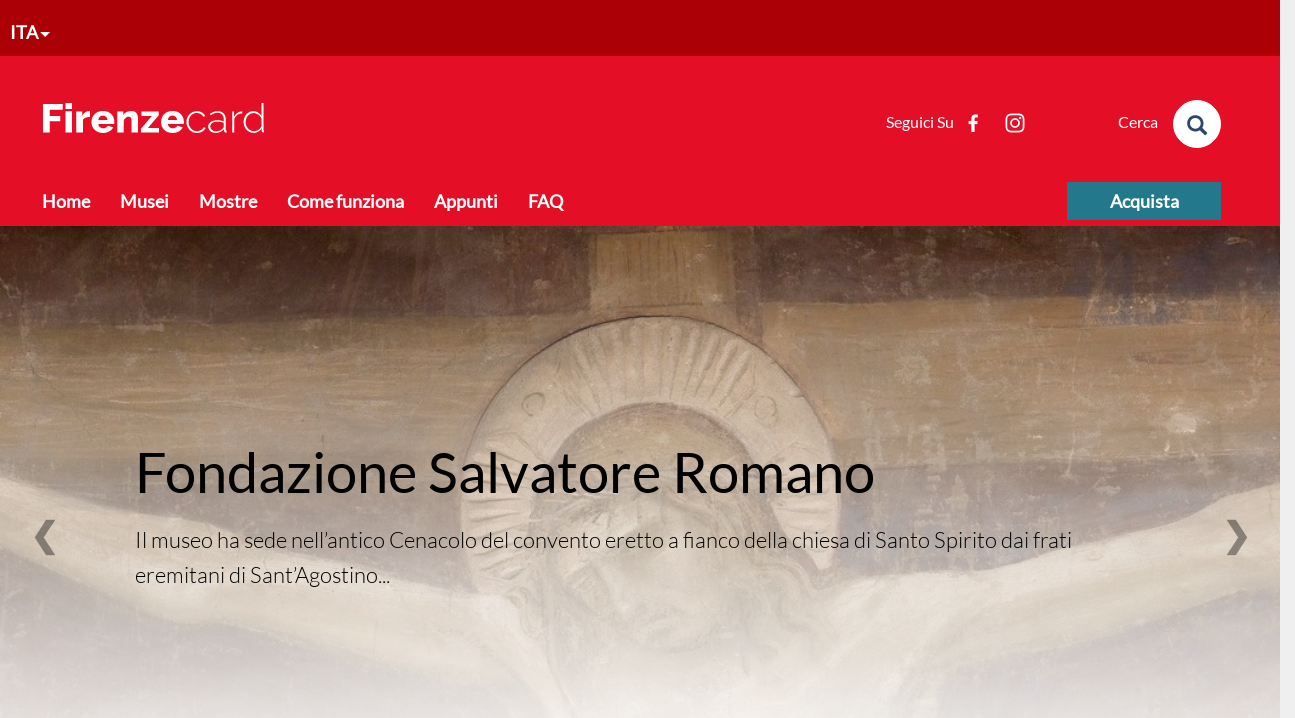

--- FILE ---
content_type: text/html; charset=utf-8
request_url: https://www.firenzecard.it/it/museo/fondazione-salvatore-romano
body_size: 13727
content:
<!DOCTYPE html>
<html lang="it" dir="ltr"
  xmlns:og="http://ogp.me/ns#">
<head>
  <link rel="profile" href="http://www.w3.org/1999/xhtml/vocab" />
  <meta charset="utf-8">
  <meta name="viewport" content="width=device-width, initial-scale=1.0">
  <meta charset="utf-8" />
<style>/* latin-ext */
@font-face {
  font-family: 'Lato';
  font-style: normal;
  font-weight: 300;
  font-display: swap;
  src: url(/sites/default/files/dxpr_theme/fonts/S6u9w4BMUTPHh7USSwaPGR_p.woff2) format('woff2');
  unicode-range: U+0100-02BA, U+02BD-02C5, U+02C7-02CC, U+02CE-02D7, U+02DD-02FF, U+0304, U+0308, U+0329, U+1D00-1DBF, U+1E00-1E9F, U+1EF2-1EFF, U+2020, U+20A0-20AB, U+20AD-20C0, U+2113, U+2C60-2C7F, U+A720-A7FF;
}
/* latin */
@font-face {
  font-family: 'Lato';
  font-style: normal;
  font-weight: 300;
  font-display: swap;
  src: url(/sites/default/files/dxpr_theme/fonts/S6u9w4BMUTPHh7USSwiPGQ.woff2) format('woff2');
  unicode-range: U+0000-00FF, U+0131, U+0152-0153, U+02BB-02BC, U+02C6, U+02DA, U+02DC, U+0304, U+0308, U+0329, U+2000-206F, U+20AC, U+2122, U+2191, U+2193, U+2212, U+2215, U+FEFF, U+FFFD;
}
/* latin-ext */
@font-face {
  font-family: 'Lato';
  font-style: normal;
  font-weight: 400;
  font-display: swap;
  src: url(/sites/default/files/dxpr_theme/fonts/S6uyw4BMUTPHjxAwXjeu.woff2) format('woff2');
  unicode-range: U+0100-02BA, U+02BD-02C5, U+02C7-02CC, U+02CE-02D7, U+02DD-02FF, U+0304, U+0308, U+0329, U+1D00-1DBF, U+1E00-1E9F, U+1EF2-1EFF, U+2020, U+20A0-20AB, U+20AD-20C0, U+2113, U+2C60-2C7F, U+A720-A7FF;
}
/* latin */
@font-face {
  font-family: 'Lato';
  font-style: normal;
  font-weight: 400;
  font-display: swap;
  src: url(/sites/default/files/dxpr_theme/fonts/S6uyw4BMUTPHjx4wXg.woff2) format('woff2');
  unicode-range: U+0000-00FF, U+0131, U+0152-0153, U+02BB-02BC, U+02C6, U+02DA, U+02DC, U+0304, U+0308, U+0329, U+2000-206F, U+20AC, U+2122, U+2191, U+2193, U+2212, U+2215, U+FEFF, U+FFFD;
}
</style>
<meta name="description" content="Il museo ha sede nell’antico Cenacolo del convento eretto a fianco della chiesa di Santo Spirito dai frati eremitani di Sant’Agostino. Edificato in stile gotico nel XIV secolo, è l’unico ambiente dell’insigne complesso monumentale di Santo Spirito che conserva la struttura originaria. La sua antica funzione è ricordata dall’imponente affresco trecentesco di Andrea Orcagna e" />
<meta name="generator" content="Drupal 7 (https://www.drupal.org)" />
<link rel="canonical" href="https://www.firenzecard.it/it/museo/fondazione-salvatore-romano" />
<link rel="shortlink" href="https://www.firenzecard.it/it/node/7994" />
<meta property="og:site_name" content="FirenzeCard" />
<meta property="og:type" content="article" />
<meta property="og:url" content="https://www.firenzecard.it/it/museo/fondazione-salvatore-romano" />
<meta property="og:title" content="Fondazione Salvatore Romano" />
<meta property="og:description" content="Il museo ha sede nell’antico Cenacolo del convento eretto a fianco della chiesa di Santo Spirito dai frati eremitani di Sant’Agostino. Edificato in stile gotico nel XIV secolo, è l’unico ambiente dell’insigne complesso monumentale di Santo Spirito che conserva la struttura originaria. La sua antica funzione è ricordata dall’imponente affresco trecentesco di Andrea Orcagna e aiuti che ne decora tutta la parete orientale, con in basso frammenti di un’Ultima Cena e in alto una superba Crocifissione." />
<meta property="og:updated_time" content="2024-05-15T10:40:31+02:00" />
<meta property="article:published_time" content="2018-11-02T10:26:24+01:00" />
<meta property="article:modified_time" content="2024-05-15T10:40:31+02:00" />
  <title>Fondazione Salvatore Romano | FirenzeCard</title>
  <style>ul.dropdown-menu {display: none;}</style>
  <style>
@import url("https://www.firenzecard.it/modules/system/system.base.css?t8r3bh");
</style>
<style>
@import url("https://www.firenzecard.it/sites/all/themes/dxpr_theme/vendor/bootstrap3/css/bootstrap.min.css?t8r3bh");
@import url("https://www.firenzecard.it/sites/all/modules/contrib/calendar/css/calendar_multiday.css?t8r3bh");
@import url("https://www.firenzecard.it/sites/all/modules/contrib/date/date_api/date.css?t8r3bh");
@import url("https://www.firenzecard.it/sites/all/modules/contrib/date/date_popup/themes/datepicker.1.7.css?t8r3bh");
@import url("https://www.firenzecard.it/modules/field/theme/field.css?t8r3bh");
@import url("https://www.firenzecard.it/sites/all/modules/contrib/geofield_gmap/geofield_gmap.css?t8r3bh");
@import url("https://www.firenzecard.it/modules/node/node.css?t8r3bh");
@import url("https://www.firenzecard.it/sites/all/modules/contrib/views/css/views.css?t8r3bh");
@import url("https://www.firenzecard.it/sites/all/modules/contrib/ckeditor/css/ckeditor.css?t8r3bh");
</style>
<style>
@import url("https://www.firenzecard.it/sites/all/modules/contrib/colorbox/styles/default/colorbox_style.css?t8r3bh");
@import url("https://www.firenzecard.it/sites/all/modules/contrib/ctools/css/ctools.css?t8r3bh");
@import url("https://www.firenzecard.it/sites/all/modules/stickynav/css/stickynav.css?t8r3bh");
@import url("https://www.firenzecard.it/sites/all/modules/contrib/print/print_ui/css/print_ui.theme.css?t8r3bh");
@import url("https://www.firenzecard.it/sites/all/modules/contrib/lang_dropdown/ddslick/ddsDefault.css?t8r3bh");
@import url("https://www.firenzecard.it/sites/all/modules/social_media_links/social_media_links.css?t8r3bh");
@import url("https://www.firenzecard.it/sites/all/modules/custom/fcard_calendar/css/monthly.css?t8r3bh");
@import url("https://www.firenzecard.it/sites/all/modules/dxpr_builder/dxpr_builder/css/dxpr_builder.css?t8r3bh");
@import url("https://www.firenzecard.it/sites/all/modules/contrib/field_slideshow/field_slideshow.css?t8r3bh");
@import url("https://www.firenzecard.it/sites/all/themes/dxpr_theme/waka/f-awesome/css/fontawesome-all.css?t8r3bh");
</style>
<style>
@import url("https://www.firenzecard.it/sites/default/files/color/dxpr_theme-73916e1b/bootstrap-3.css?t8r3bh");
@import url("https://www.firenzecard.it/sites/default/files/color/dxpr_theme-73916e1b/bootstrap-theme.css?t8r3bh");
@import url("https://www.firenzecard.it/sites/default/files/color/dxpr_theme-73916e1b/forms.css?t8r3bh");
@import url("https://www.firenzecard.it/sites/default/files/color/dxpr_theme-73916e1b/layout.css?t8r3bh");
@import url("https://www.firenzecard.it/sites/default/files/color/dxpr_theme-73916e1b/page-title.css?t8r3bh");
@import url("https://www.firenzecard.it/sites/default/files/color/dxpr_theme-73916e1b/typography.css?t8r3bh");
@import url("https://www.firenzecard.it/sites/default/files/color/dxpr_theme-73916e1b/helper-classes.css?t8r3bh");
@import url("https://www.firenzecard.it/sites/default/files/color/dxpr_theme-73916e1b/dxpr-theme-secondary-header.css?t8r3bh");
@import url("https://www.firenzecard.it/sites/default/files/color/dxpr_theme-73916e1b/dxpr-theme-header.css?t8r3bh");
@import url("https://www.firenzecard.it/sites/default/files/color/dxpr_theme-73916e1b/dxpr-theme-header--top.css?t8r3bh");
@import url("https://www.firenzecard.it/sites/default/files/color/dxpr_theme-73916e1b/dxpr-theme-header--side.css?t8r3bh");
@import url("https://www.firenzecard.it/sites/default/files/color/dxpr_theme-73916e1b/dxpr-theme-header--mobile.css?t8r3bh");
@import url("https://www.firenzecard.it/sites/default/files/color/dxpr_theme-73916e1b/footer-menu.css?t8r3bh");
</style>
<style>
@import url("https://www.firenzecard.it/sites/default/files/color/dxpr_theme-73916e1b/drupal-breadcrumbs.css?t8r3bh");
</style>
<link rel="stylesheet" href="https://www.firenzecard.it/sites/all/themes/dxpr_theme/waka/css/node--musei.css?t8r3bh" media="all" />
<style>
@import url("https://www.firenzecard.it/sites/default/files/dxpr-theme-themesettings-dxpr_theme.css?t8r3bh");
</style>
  <!-- HTML5 element support for IE6-8 -->
  <!--[if lt IE 9]>
    <script src="https://cdn.jsdelivr.net/html5shiv/3.7.3/html5shiv-printshiv.min.js"></script>
  <![endif]-->
  <script src="https://www.firenzecard.it/sites/all/modules/contrib/jquery_update/replace/jquery/2.2/jquery.min.js?v=2.2.4"></script>
<script>jQuery.migrateMute=true;jQuery.migrateTrace=false;</script>
<script src="//code.jquery.com/jquery-migrate-1.4.1.min.js"></script>
<script>window.jQuery && window.jQuery.migrateWarnings || document.write("<script src='/sites/all/modules/contrib/jquery_update/replace/jquery-migrate/1/jquery-migrate.min.js'>\x3C/script>")</script>
<script src="https://www.firenzecard.it/misc/jquery-extend-3.4.0.js?v=2.2.4"></script>
<script src="https://www.firenzecard.it/misc/jquery-html-prefilter-3.5.0-backport.js?v=2.2.4"></script>
<script src="https://www.firenzecard.it/misc/jquery.once.js?v=1.2"></script>
<script src="https://www.firenzecard.it/misc/drupal.js?t8r3bh"></script>
<script src="https://www.firenzecard.it/sites/all/modules/contrib/admin_menu/admin_devel/admin_devel.js?t8r3bh"></script>
<script src="https://www.firenzecard.it/sites/all/modules/custom/bef_bootstrap_fix/includes/bef_bootstrap_fix.js?t8r3bh"></script>
<script src="https://www.firenzecard.it/sites/all/modules/contrib/geofield_gmap/geofield_gmap.js?t8r3bh"></script>
<script src="https://www.firenzecard.it/sites/all/modules/dxpr_builder/dxpr_builder/vendor/underscore/underscore-min.js?t8r3bh"></script>
<script src="https://www.firenzecard.it/sites/default/files/languages/it_HyK3Wj-RuVC90AkKgV_vdrKpTaKQ3_A--84QOWM7UFQ.js?t8r3bh"></script>
<script src="https://www.firenzecard.it/sites/all/libraries/colorbox/jquery.colorbox-min.js?t8r3bh"></script>
<script src="https://www.firenzecard.it/sites/all/modules/contrib/colorbox/js/colorbox.js?t8r3bh"></script>
<script src="https://www.firenzecard.it/sites/all/modules/contrib/colorbox/styles/default/colorbox_style.js?t8r3bh"></script>
<script src="https://www.firenzecard.it/sites/all/modules/stickynav/js/stickynav.js?t8r3bh"></script>
<script src="https://www.firenzecard.it/sites/all/libraries/ddslick/jquery.ddslick.min.js?v=2.0"></script>
<script src="https://www.firenzecard.it/sites/all/themes/dxpr_theme/js/minified/dxpr-theme-multilevel-mobile-nav.min.js?t8r3bh"></script>
<script src="https://www.firenzecard.it/sites/all/themes/dxpr_theme/js/minified/dxpr-theme-header.min.js?t8r3bh"></script>
<script src="https://www.firenzecard.it/sites/all/themes/dxpr_theme/js/minified/dxpr-theme-breadcrumbs.min.js?t8r3bh"></script>
<script src="https://www.firenzecard.it/sites/all/modules/contrib/lang_dropdown/lang_dropdown.js?t8r3bh"></script>
<script src="https://www.firenzecard.it/sites/all/modules/custom/fcard_calendar/js/monthly.js?t8r3bh"></script>
<script>
    jQuery(document).ready(function ($) {
      function compareDate(str1){
        // str1 format should be dd/mm/yyyy. Separator can be anything e.g. / or -. It wont effect
        var dt1   = parseInt(str1.substring(0,2));
        var mon1  = parseInt(str1.substring(3,5));
        var yr1   = parseInt(str1.substring(6,10));
        var date1 = new Date(yr1, mon1-1, dt1); 
        //console.log(date1);
        return date1;
      }
      $(window).load( function() {

        $('#mycalendar-7994').monthly({
          weekStart: 'Mon',
          mode: 'event',
          locale: 'it',
          stylePast: true,
          jsonUrl: '/sites/default/files/fcard_calendar_json/node-7994.json',
          dataType: 'json',
          currentDate: compareDate('31/01/2026')
        });
      
        switch(window.location.protocol) {
          case 'http:':
          case 'https:':
            // running on a server, should be good.
            break;
          case 'file:':
            alert('Just a heads-up, events will not work when run locally.');
        }
      
      });
    });
  </script>
<script src="https://www.firenzecard.it/sites/all/libraries/jquery.cycle/jquery.cycle.all.js?t8r3bh"></script>
<script src="https://www.firenzecard.it/sites/all/libraries/jquery.imagesloaded/jquery.imagesloaded.min.js?t8r3bh"></script>
<script src="https://www.firenzecard.it/sites/all/modules/contrib/field_slideshow/field_slideshow.js?t8r3bh"></script>
<script src="https://www.firenzecard.it/sites/all/modules/contrib/leaflet_more_maps/leaflet_more_maps.js?t8r3bh"></script>
<script src="https://www.firenzecard.it/sites/all/themes/dxpr_theme/vendor/bootstrap3/js/bootstrap.min.js?t8r3bh"></script>
<script src="https://www.firenzecard.it/sites/all/themes/dxpr_theme/js/minified/classie.min.js?t8r3bh"></script>
<script src="https://www.firenzecard.it/sites/all/themes/dxpr_theme/waka/js/node--musei.js?t8r3bh"></script>
<script>jQuery.extend(Drupal.settings, {"basePath":"\/","pathPrefix":"it\/","ajaxPageState":{"theme":"dxpr_theme","theme_token":"4znvdzZjXfyvP4Ue2EixYyQBbeSgyzlQwScDzGtgaOo","js":{"sites\/all\/themes\/contrib\/bootstrap\/js\/bootstrap.js":1,"sites\/all\/modules\/contrib\/jquery_update\/replace\/jquery\/2.2\/jquery.min.js":1,"0":1,"\/\/code.jquery.com\/jquery-migrate-1.4.1.min.js":1,"1":1,"misc\/jquery-extend-3.4.0.js":1,"misc\/jquery-html-prefilter-3.5.0-backport.js":1,"misc\/jquery.once.js":1,"misc\/drupal.js":1,"sites\/all\/modules\/contrib\/admin_menu\/admin_devel\/admin_devel.js":1,"sites\/all\/modules\/custom\/bef_bootstrap_fix\/includes\/bef_bootstrap_fix.js":1,"sites\/all\/modules\/contrib\/geofield_gmap\/geofield_gmap.js":1,"sites\/all\/modules\/dxpr_builder\/dxpr_builder\/vendor\/underscore\/underscore-min.js":1,"public:\/\/languages\/it_HyK3Wj-RuVC90AkKgV_vdrKpTaKQ3_A--84QOWM7UFQ.js":1,"sites\/all\/libraries\/colorbox\/jquery.colorbox-min.js":1,"sites\/all\/modules\/contrib\/colorbox\/js\/colorbox.js":1,"sites\/all\/modules\/contrib\/colorbox\/styles\/default\/colorbox_style.js":1,"sites\/all\/modules\/stickynav\/js\/stickynav.js":1,"sites\/all\/libraries\/ddslick\/jquery.ddslick.min.js":1,"sites\/all\/themes\/dxpr_theme\/js\/minified\/dxpr-theme-multilevel-mobile-nav.min.js":1,"sites\/all\/themes\/dxpr_theme\/js\/minified\/dxpr-theme-header.min.js":1,"sites\/all\/themes\/dxpr_theme\/js\/minified\/dxpr-theme-breadcrumbs.min.js":1,"sites\/all\/modules\/contrib\/lang_dropdown\/lang_dropdown.js":1,"sites\/all\/modules\/custom\/fcard_calendar\/js\/monthly.js":1,"2":1,"sites\/all\/libraries\/jquery.cycle\/jquery.cycle.all.js":1,"sites\/all\/libraries\/jquery.imagesloaded\/jquery.imagesloaded.min.js":1,"sites\/all\/modules\/contrib\/field_slideshow\/field_slideshow.js":1,"sites\/all\/modules\/contrib\/leaflet_more_maps\/leaflet_more_maps.js":1,"sites\/all\/themes\/dxpr_theme\/vendor\/bootstrap3\/js\/bootstrap.min.js":1,"sites\/all\/themes\/dxpr_theme\/js\/minified\/classie.min.js":1,"sites\/all\/themes\/dxpr_theme\/waka\/js\/node--musei.js":1},"css":{"modules\/system\/system.base.css":1,"sites\/all\/themes\/dxpr_theme\/vendor\/bootstrap3\/css\/bootstrap.min.css":1,"sites\/all\/modules\/contrib\/calendar\/css\/calendar_multiday.css":1,"sites\/all\/modules\/contrib\/date\/date_api\/date.css":1,"sites\/all\/modules\/contrib\/date\/date_popup\/themes\/datepicker.1.7.css":1,"modules\/field\/theme\/field.css":1,"sites\/all\/modules\/contrib\/geofield_gmap\/geofield_gmap.css":1,"modules\/node\/node.css":1,"sites\/all\/modules\/contrib\/views\/css\/views.css":1,"sites\/all\/modules\/contrib\/ckeditor\/css\/ckeditor.css":1,"sites\/all\/modules\/contrib\/colorbox\/styles\/default\/colorbox_style.css":1,"sites\/all\/modules\/contrib\/ctools\/css\/ctools.css":1,"sites\/all\/modules\/stickynav\/css\/stickynav.css":1,"sites\/all\/modules\/contrib\/print\/print_ui\/css\/print_ui.theme.css":1,"sites\/all\/modules\/contrib\/lang_dropdown\/ddslick\/ddsDefault.css":1,"sites\/all\/modules\/social_media_links\/social_media_links.css":1,"sites\/all\/modules\/custom\/fcard_calendar\/css\/monthly.css":1,"sites\/all\/modules\/dxpr_builder\/dxpr_builder\/css\/dxpr_builder.css":1,"sites\/all\/modules\/contrib\/field_slideshow\/field_slideshow.css":1,"sites\/all\/themes\/dxpr_theme\/waka\/f-awesome\/css\/fontawesome-all.css":1,"sites\/all\/themes\/dxpr_theme\/css\/vendor-extensions\/bootstrap-3.css":1,"sites\/all\/themes\/dxpr_theme\/css\/vendor-extensions\/bootstrap-theme.css":1,"sites\/all\/themes\/dxpr_theme\/css\/base\/forms.css":1,"sites\/all\/themes\/dxpr_theme\/css\/base\/layout.css":1,"sites\/all\/themes\/dxpr_theme\/css\/base\/page-title.css":1,"sites\/all\/themes\/dxpr_theme\/css\/base\/typography.css":1,"sites\/all\/themes\/dxpr_theme\/css\/helpers\/helper-classes.css":1,"sites\/all\/themes\/dxpr_theme\/css\/components\/dxpr-theme-secondary-header.css":1,"sites\/all\/themes\/dxpr_theme\/css\/components\/dxpr-theme-header.css":1,"sites\/all\/themes\/dxpr_theme\/css\/components\/dxpr-theme-header--top.css":1,"sites\/all\/themes\/dxpr_theme\/css\/components\/dxpr-theme-header--side.css":1,"sites\/all\/themes\/dxpr_theme\/css\/components\/dxpr-theme-header--mobile.css":1,"sites\/all\/themes\/dxpr_theme\/css\/base\/footer-menu.css":1,"sites\/all\/themes\/dxpr_theme\/css\/vendor-extensions\/drupal-breadcrumbs.css":1,"sites\/all\/themes\/dxpr_theme\/waka\/css\/node--musei.css":1,"sites\/default\/files\/dxpr-theme-themesettings-dxpr_theme.css":1}},"colorbox":{"opacity":"0.85","current":"{current} di {total}","previous":"\u00ab Prec","next":"Succ \u00bb","close":"Chiudi","maxWidth":"98%","maxHeight":"98%","fixed":true,"mobiledetect":true,"mobiledevicewidth":"480px","specificPagesDefaultValue":"admin*\nimagebrowser*\nimg_assist*\nimce*\nnode\/add\/*\nnode\/*\/edit\nprint\/*\nprintpdf\/*\nsystem\/ajax\nsystem\/ajax\/*"},"jcarousel":{"ajaxPath":"\/it\/jcarousel\/ajax\/views"},"stickynav":{"selector":".region-navigation","offsets":{"selector":"","custom_offset":""}},"dxpr_builder":{"currentPath":"node\/7994","defaultSiteLanguage":"it","dxpr_ajaxurl":"https:\/\/www.firenzecard.it\/?q=dxpr_builder_ajaxurl","dxpr_baseurl":"https:\/\/www.firenzecard.it\/sites\/all\/modules\/dxpr_builder\/dxpr_builder\/","dxpr_e_ajaxurl":"https:\/\/www.firenzecard.it\/?q=dxpr_builder_e_ajaxurl","dxpr_lang":"it","offsetSelector":".dxpr-theme-header--sticky, .dxpr-theme-header--fixed","uid":0,"entityLangCode":"it","entityLanguage":"ITA"},"lang_dropdown":{"language_content":{"jsWidget":{"widget":"ddslick","width":"60","height":"","showSelectedHTML":1,"imagePosition":"left"}}},"urlIsAjaxTrusted":{"\/it\/museo\/fondazione-salvatore-romano":true},"better_exposed_filters":{"views":{"musei":{"displays":{"block_correlati":{"filters":[]},"block_eventi":{"filters":[]}}}}},"field_slideshow":{"field-slideshow-1":{"fx":"fade","speed":1000,"timeout":4000,"pause":0,"start_on_hover":0,"carousel_visible":5,"carousel_scroll":5,"carousel_speed":500,"carousel_vertical":0,"carousel_circular":1,"carousel_follow":1,"carousel_skin":"","pager":"","controls":{"#theme":"field_slideshow_controls","#slideshow_id":1,"#controls_pause":0}}},"dxpr_theme":{"headerHeight":"50","headerOffset":"60","headerMobileHeight":"60","breadcrumbsSeparator":"\/","dxpr_themePath":"sites\/all\/themes\/dxpr_theme\/"},"bootstrap":{"anchorsFix":"0","anchorsSmoothScrolling":"0","formHasError":0,"popoverEnabled":0,"popoverOptions":{"animation":0,"html":0,"placement":"right","selector":"","trigger":"","triggerAutoclose":0,"title":"","content":"","delay":0,"container":"body"},"tooltipEnabled":0,"tooltipOptions":{"animation":0,"html":0,"placement":"top","selector":"","trigger":"","delay":0,"container":"body"}}});</script>
</head>
<body class="html not-front not-logged-in no-sidebars page-node page-node- page-node-7994 node-type-musei i18n-it body--dxpr-theme-header-top body--dxpr-theme-header-not-overlay body--dxpr-theme-header-navbar_pull_down">
  <div id="skip-link">
    <a href="#main-content" class="element-invisible element-focusable">Salta al contenuto principale</a>
  </div>
    <script>
  var dxpr_themeNavBreakpoint = 1090;
  var dxpr_themeWindowWidth = window.innerWidth;
  if (dxpr_themeWindowWidth > dxpr_themeNavBreakpoint) {
    document.body.className += ' body--dxpr-theme-nav-desktop';
  }
  else {
    document.body.className += ' body--dxpr-theme-nav-mobile';
  }
  </script>    
<header id="secondary-header" role="banner" class="dxpr-theme-secondary-header hidden-none clearfix">
  <div class="dxpr-theme-fluid secondary-header-container">
                        <div class="region region-secondary-header">
    <section id="block-lang-dropdown-language-content" class="block block-lang-dropdown clearfix">

      
  <form class="lang_dropdown_form language_content ddsDefault" id="lang_dropdown_form_language_content" action="/it/museo/fondazione-salvatore-romano" method="post" accept-charset="UTF-8"><div><div class="form-item form-item-lang-dropdown-select form-type-select form-group"><div class="dxpr-theme-select"><select class="lang-dropdown-select-element form-control form-select" id="lang-dropdown-select-language_content" style="width:60px" name="lang_dropdown_select"><option value="en">ENG</option><option value="it" selected="selected">ITA</option><option value="es">SPA</option><option value="fr">FRA</option><option value="de">DEU</option></select></div></div><input type="hidden" name="en" value="/en/museum/fondazione-salvatore-romano" />
<input type="hidden" name="it" value="/it/museo/fondazione-salvatore-romano" />
<input type="hidden" name="es" value="/es/museo/fondazione-salvatore-romano" />
<input type="hidden" name="fr" value="/fr/museo/fondazione-salvatore-romano" />
<input type="hidden" name="de" value="/de/museo/fondazione-salvatore-romano" />
<noscript><div>
<button type="submit" id="edit-submit--2" name="op" value="Vai" class="btn btn-default form-submit">Vai</button>

</div></noscript><input type="hidden" name="form_build_id" value="form-M-Qs0-rULTNBpU1oknupAxfEWaw-zSC9EQbOwhGWeKI" />
<input type="hidden" name="form_id" value="lang_dropdown_form" />
</div></form>
</section>
  </div>
                      </div>
</header>

<header id="navbar" role="banner" class="navbar dxpr-theme-header dxpr-theme-header--top dxpr-theme-header--centered dxpr-theme-header--navbar-pull-down dxpr-theme-header--hover-border">
  <div class="dxpr-theme-fluid navbar-container">
            <div class="navbar-header">
                  <div class="wrap-branding">
                          <a id="dxpr-theme-menu-toggle" href="#" class="three-dash">
                <span></span>
                <div class="screenreader-text element-invisible">Toggle menu</div>
              </a>
            
                          <a class="logo navbar-btn" href="/it" title="Home">
                <img src="https://www.firenzecard.it/sites/default/files/vector.svg" id="logo" alt="Home" />
              </a>
            
                      </div>
                  </div>
                  <nav role="navigation" id="dxpr-theme-main-menu" class="dxpr-theme-main-menu  dxpr-theme-mobile-header-open-ltr">
                                        <div class="region region-navigation">
    <section id="block-system-main-menu" class="block block-system block-menu clearfix">

        <h2 class="block-title">Menu principale</h2>
    
  <ul class="menu nav"><li class="first leaf"><a href="/it/homepage" title="">Home</a></li>
<li class="leaf"><a href="/it/musei-0" title="">Musei</a></li>
<li class="leaf"><a href="/it/mostre" title="">Mostre</a></li>
<li class="leaf"><a href="/it/come-funziona" title="">Come funziona</a></li>
<li class="leaf"><a href="/it/notizie-0" title="">Appunti</a></li>
<li class="last leaf"><a href="/it/faq-0" title="">FAQ</a></li>
</ul>
</section>
<section id="block-menu-menu-menu-acquista" class="block block-menu clearfix">

        <h2 class="block-title">prova</h2>
    
  <ul class="menu nav"><li class="first last leaf"><a href="/it/shop/acquista_card" title="">Acquista</a></li>
</ul>
</section>
<section id="block-social-media-links-social-media-links" class="block block-social-media-links clearfix">

        <h2 class="block-title">Seguici Su</h2>
    
  <ul class="social-media-links platforms inline horizontal"><li  class="facebook first"><a href="https://www.facebook.com/firenzecard" title="Facebook"><img src="https://www.firenzecard.it/sites/all/modules/social_media_links/libraries/elegantthemes/PNG/facebook.png" alt="Facebook icon" /></a></li><li  class="instagram last"><a href="http://www.instagram.com/firenzecard" title="Instagram"><img src="https://www.firenzecard.it/sites/all/modules/social_media_links/libraries/elegantthemes/PNG/instagram.png" alt="Instagram icon" /></a></li></ul>
</section>
<section id="block-search-form" class="block block-search clearfix">

      
  <form class="form-search content-search" action="/it/museo/fondazione-salvatore-romano" method="post" id="search-block-form" accept-charset="UTF-8"><div><div>
      <h2 class="element-invisible">Form di ricerca</h2>
    <div class="input-group"><input title="Inserisci i termini da cercare." placeholder="Cerca" class="form-control form-text form-search" type="search" id="edit-search-block-form--2" name="search_block_form" value="" size="15" maxlength="128" /><span class="input-group-btn"><button type="submit" class="btn btn-primary" aria-label="search"><span class="icon glyphicon glyphicon-search" aria-hidden="true"></span>
</button></span></div><div class="form-actions form-wrapper form-group" id="edit-actions"><button class="element-invisible btn btn-default form-submit" type="submit" id="edit-submit" name="op" value="Cerca">Cerca</button>
</div><input type="hidden" name="form_build_id" value="form-bMIBz3F4FiBHuaLArifkc1_wDGbuxWzCTZQg0c14ucc" />
<input type="hidden" name="form_id" value="search_block_form" />
</div>
</div></form>
</section>
  </div>
                      </nav>
              </div>
</header>

<div class="wrap-containers">
        <div class="page-title-full-width-container" id="page-title-full-width-container">
      <header role="banner" id="page-title" class="container page-title-container">
                          <h1 class="page-title">Fondazione Salvatore Romano</h1>
                              </header> <!-- /#page-title -->
          </div>
    
    <div class="container main-container clearfix">
    <div class="row">
      
      <section class="col-sm-12">
        <a id="main-content"></a>
                                                                                  <div class="region region-content">
    <section id="block-system-main" class="block block-system clearfix">

      
  <script>
(function ($) {
  Drupal.behaviors.fcardReservationMuseo = {
    attach: function(context, settings){
      $("body").once("fcardReservationMuseo", function() {
      
        $(".bottone-prenotazione").click(function(e) {
          var myPath = "../prenotazioni/prenota?placeId=7994";
          location.href = myPath;
        });
      });
    }
  };
})(jQuery);
</script>

<article id="node-7994" class="node node-musei">

	
	<!----------- CAROSELLO ----------->
	<div class="slideshow-container" style="width: 100%;">
		
						<div class="mySlides fade" style="background: linear-gradient(180deg, rgba(255, 255, 255, 0), rgba(255,255,255,1)), url('https://www.firenzecard.it/sites/default/files/gallery/_n0z6342.jpg') no-repeat; background-size: cover;">
					<h1 class="titolo-slide">Fondazione Salvatore Romano</h1>
					<p class="sottotitolo-slide">Il museo ha sede nell’antico Cenacolo del convento eretto a fianco della chiesa di Santo Spirito dai frati eremitani di Sant’Agostino...</p>
				</div>
							<div class="mySlides fade" style="background: linear-gradient(180deg, rgba(255, 255, 255, 0), rgba(255,255,255,1)), url('https://www.firenzecard.it/sites/default/files/gallery/3-scultorecampanocoppia_dileoni_marini.jpg') no-repeat; background-size: cover;">
					<h1 class="titolo-slide">Fondazione Salvatore Romano</h1>
					<p class="sottotitolo-slide">Il museo ha sede nell’antico Cenacolo del convento eretto a fianco della chiesa di Santo Spirito dai frati eremitani di Sant’Agostino...</p>
				</div>
							<div class="mySlides fade" style="background: linear-gradient(180deg, rgba(255, 255, 255, 0), rgba(255,255,255,1)), url('https://www.firenzecard.it/sites/default/files/gallery/55-lapicida_ravennatecoperchio_di_sarcofago.jpg') no-repeat; background-size: cover;">
					<h1 class="titolo-slide">Fondazione Salvatore Romano</h1>
					<p class="sottotitolo-slide">Il museo ha sede nell’antico Cenacolo del convento eretto a fianco della chiesa di Santo Spirito dai frati eremitani di Sant’Agostino...</p>
				</div>
							<div class="mySlides fade" style="background: linear-gradient(180deg, rgba(255, 255, 255, 0), rgba(255,255,255,1)), url('https://www.firenzecard.it/sites/default/files/gallery/cenacolo_di_santo_spirito_interno1.jpg') no-repeat; background-size: cover;">
					<h1 class="titolo-slide">Fondazione Salvatore Romano</h1>
					<p class="sottotitolo-slide">Il museo ha sede nell’antico Cenacolo del convento eretto a fianco della chiesa di Santo Spirito dai frati eremitani di Sant’Agostino...</p>
				</div>
							<div class="mySlides fade" style="background: linear-gradient(180deg, rgba(255, 255, 255, 0), rgba(255,255,255,1)), url('https://www.firenzecard.it/sites/default/files/gallery/cenacolo_di_santo_spirito_esterno.jpg') no-repeat; background-size: cover;">
					<h1 class="titolo-slide">Fondazione Salvatore Romano</h1>
					<p class="sottotitolo-slide">Il museo ha sede nell’antico Cenacolo del convento eretto a fianco della chiesa di Santo Spirito dai frati eremitani di Sant’Agostino...</p>
				</div>
							<div class="mySlides fade" style="background: linear-gradient(180deg, rgba(255, 255, 255, 0), rgba(255,255,255,1)), url('https://www.firenzecard.it/sites/default/files/gallery/santo_spirito_interno.jpg') no-repeat; background-size: cover;">
					<h1 class="titolo-slide">Fondazione Salvatore Romano</h1>
					<p class="sottotitolo-slide">Il museo ha sede nell’antico Cenacolo del convento eretto a fianco della chiesa di Santo Spirito dai frati eremitani di Sant’Agostino...</p>
				</div>
							<div class="mySlides fade" style="background: linear-gradient(180deg, rgba(255, 255, 255, 0), rgba(255,255,255,1)), url('https://www.firenzecard.it/sites/default/files/gallery/santo_spirito_interno2.jpg') no-repeat; background-size: cover;">
					<h1 class="titolo-slide">Fondazione Salvatore Romano</h1>
					<p class="sottotitolo-slide">Il museo ha sede nell’antico Cenacolo del convento eretto a fianco della chiesa di Santo Spirito dai frati eremitani di Sant’Agostino...</p>
				</div>
				
			<a class="prev" onclick="plusSlides(-1)">❮</a>
			<a class="next" onclick="plusSlides(1)">❯</a>
	
			<div style="text-align:center;">
							<span class="dot" onclick="currentSlide(0)"></span> 
							<span class="dot" onclick="currentSlide(1)"></span> 
							<span class="dot" onclick="currentSlide(2)"></span> 
							<span class="dot" onclick="currentSlide(3)"></span> 
							<span class="dot" onclick="currentSlide(4)"></span> 
							<span class="dot" onclick="currentSlide(5)"></span> 
							<span class="dot" onclick="currentSlide(6)"></span> 
					</div>
	</div>

	<!---- PRENOTAZIONE E CONDIVISIONE ---->
	<div class="barra-bianca">
		<!-- Tipo di prenotazione -->
		<div class="fast-track">
			<span class="f-track ft-yellow"><span style="display:none;">Fast track</span>Con prenotazione obbligatoria</span>
		</div>
		<!-- Condividi -->
		<div class="hp-inner">
			<div class="block-share">
				<a class="link-social">
					<p class="minimal-share minimal-social">Condividi</p>
				</a>
			</div>
		</div>
	</div>

	<!-------- DESCRIZIONE MUSEO -------->
	<div class="field field-name-body field-type-text-with-summary field-label-hidden">
		<div class="field-items">
			<div class="field-item even">
			Il museo ha sede nell’antico Cenacolo del convento eretto a fianco della chiesa di Santo Spirito dai frati eremitani di Sant’Agostino. Edificato in stile gotico nel XIV secolo, è l’unico ambiente dell’insigne complesso monumentale di Santo Spirito che conserva la struttura originaria. La sua antica funzione è ricordata dall’imponente affresco trecentesco di Andrea Orcagna e aiuti che ne decora tutta la parete orientale, con in basso frammenti di un’Ultima Cena e in alto una superba Crocifissione. L’affresco è non solo una delle opere migliori dell’Orcagna, ma anche una delle più vaste pitture murali del Trecento giunte fino a noi. Il museo ospita le opere donate al Comune di Firenze nel 1946 dal collezionista e antiquario campano Salvatore Romano, una pregiata raccolta di sculture, frammenti di decorazione architettonica, affreschi staccati e arredi, di varia provenienza e di epoca compresa tra l’antica età romana e il XVII secolo. Come previsto dall’atto di donazione, la raccolta conserva ancora oggi il suggestivo allestimento, di gusto ornamentale ed evocativo, che fu realizzato sotto la direzione di Salvatore Romano.<br />
<br />
<button><u><strong>PRENOTA LA TUA VISITA</strong></u></button>			</div>
		</div>
			</div>

	<!-------- INFORMAZIONI MUSEO -------->
	<div class="row white">
		<div class="hp-inner scheda">

			<!-- Colonna sinistra -->
			<div class="col-md-6">
				<p>Informazioni:</p>
				<div class="field field-name-field-posizione field-type-location field-label-hidden">
					<div class="field-items">
						<div class="field-item even">
							<div class="location vcard" itemscope="" itemtype="http://schema.org/PostalAddress">
								<div class="adr">
									<!-- Indirizzo -->
									<img src="/sites/default/files/icona-indirizzo.webp" alt="">
									<p>Indirizzo:</p>&nbsp;
									<span itemprop="streetAddress">piazza Santo Spirito 29, 50125 - Firenze, FI</span>
									<span class="postal-code" itemprop="postalCode"></span>
									<span class="locality" itemprop="addressLocality"><div class="field field-name-field-city field-type-text field-label-hidden"><div class="field-items"><div class="field-item even"><div class="az-element az-container dxpr" data-az-type="node|musei" data-az-name="7994|field_city" data-az-human-readable="ZmllbGRfY2l0eSBvbiBwYWdlICYjMDM5O0ZvbmRhemlvbmUgU2FsdmF0b3JlIFJvbWFubyYjMDM5Ow==" style="display:none"></div></div></div></div></span> 
									<span class="region" itemprop="addressRegion"></span>
								</div>
							</div>
						</div>
					</div>
				</div>
				<div class="field field-name-field-telefono field-type-text field-label-hidden">
					<div class="field-items">
						<!-- Numero -->
						<img src="/sites/default/files/icona-numero.webp" alt="">
						<p>Telefono:</p>&nbsp;
						<div class="field-item even">055 287043</div>
											</div>
				</div>
				<div class="field field-name-field-sito-web field-type-link-field field-label-hidden">
					<div class="field-items">
						<div class="field-item even">
							<!-- Sito -->
							<img src="/sites/default/files/icona-sito.webp" alt="web site">
							<p></p>&nbsp;
							<div class="field field-name-field-sito-web field-type-link-field field-label-hidden"><div class="field-items"><div class="field-item even"><a href="https://cultura.comune.fi.it/pagina/musei-civici-fiorentini/fondazione-salvatore-romano" target="_blank">https://cultura.comune.fi.it/pagina/musei-civici-fiorentini/fondazione-salvatore…</a></div></div></div>						</div>
					</div>
				</div>
			</div>

			<!-- Colonna destra -->
			<div class="col-md-6">
				<!-- Note di accesso -->
				<p>Note di accesso:</p>
				<div>
					<img src="/sites/default/files/icona-biglietti.webp" alt="">
					<p><div class="field field-name-field-note field-type-text-long field-label-hidden"><div class="field-items"><div class="field-item even"><div class="az-element az-container dxpr" data-az-type="node|musei" data-az-name="7994|field_note" data-az-human-readable="ZmllbGRfbm90ZSBvbiBwYWdlICYjMDM5O0ZvbmRhemlvbmUgU2FsdmF0b3JlIFJvbWFubyYjMDM5Ow==" data-az-mode="static">
<p><strong>Visitabile solo con biglietto cumulativo Cappella Brancacci.</strong></p>

<p>Prenotazione obbligatoria (max 10 persone per slot) online sul sito <a href="https://ticketsmuseums.comune.fi.it/4_cappella-brancacci/#">https://ticketsmuseums.comune.fi.it/4_cappella-brancacci/#</a>&nbsp;(vedi FAQ).<br>
La prima domenica del mese l'ingresso &egrave; garantito, previa disponibilit&agrave;, solo inviando un'email a brancacci@musefirenze.it; la prenotazione pu&ograve; essere effettuata solo a partire dal luned&igrave; precedente.&nbsp;</p>

<p>Ultimo ingresso 45 minuti prima della chiusura.&nbsp;</p>

</div></div></div></div></p>
				</div>
				<!-- Accessibilità -->
				<p>Accesso facilitato:</p>
				<div>
					<img src="/sites/default/files/icona-accessibilita.webp" alt="">
					Accessibile				</div>
			</div>
		</div>
	</div>

	<!-- GALLERIA FOTOGRAFICA -->
	<div class="sezione-galleria">
		<div class="Titolo-galleria">
			<hr class="linea-titolo-galleria"></hr>
			<p>Photo gallery</p>
			<hr class="linea-titolo-galleria"></hr>
		</div>
		<div class="galleria-museo">
			<div class="field field-name-field-galleria-foto field-type-image field-label-hidden"><div class="field-items"><div class="field-item even"><div id="field-slideshow-1-wrapper" class="field-slideshow-wrapper">
    
  <div class="field-slideshow field-slideshow-1 effect-fade timeout-4000 with-pager with-controls">
          <div class="field-slideshow-slide field-slideshow-slide-1 even first">
        <a href="https://www.firenzecard.it/sites/default/files/gallery/_n0z6342.jpg?slideshow=true&amp;slideshowAuto=true&amp;slideshowSpeed=4000&amp;speed=350&amp;transition=elastic" class="colorbox-load" rel="field-slideshow[nid-799431]image"><div class='inner-slide'><img class="field-slideshow-image field-slideshow-image-1 img-responsive" src="https://www.firenzecard.it/sites/default/files/styles/hp_entry/public/gallery/_n0z6342.jpg?itok=wbtmx4XR" width="1400" height="700" alt="" /></div></a>              </div>
          <div class="field-slideshow-slide field-slideshow-slide-2 odd" style="display:none;">
        <a href="https://www.firenzecard.it/sites/default/files/gallery/3-scultorecampanocoppia_dileoni_marini.jpg?slideshow=true&amp;slideshowAuto=true&amp;slideshowSpeed=4000&amp;speed=350&amp;transition=elastic" class="colorbox-load" rel="field-slideshow[nid-799431]image"><div class='inner-slide'><img class="field-slideshow-image field-slideshow-image-2 img-responsive" src="https://www.firenzecard.it/sites/default/files/styles/hp_entry/public/gallery/3-scultorecampanocoppia_dileoni_marini.jpg?itok=tAoefTuo" width="1400" height="700" alt="" /></div></a>              </div>
          <div class="field-slideshow-slide field-slideshow-slide-3 even" style="display:none;">
        <a href="https://www.firenzecard.it/sites/default/files/gallery/55-lapicida_ravennatecoperchio_di_sarcofago.jpg?slideshow=true&amp;slideshowAuto=true&amp;slideshowSpeed=4000&amp;speed=350&amp;transition=elastic" class="colorbox-load" rel="field-slideshow[nid-799431]image"><div class='inner-slide'><img class="field-slideshow-image field-slideshow-image-3 img-responsive" src="https://www.firenzecard.it/sites/default/files/styles/hp_entry/public/gallery/55-lapicida_ravennatecoperchio_di_sarcofago.jpg?itok=8qQwl7cn" width="1400" height="700" alt="" /></div></a>              </div>
          <div class="field-slideshow-slide field-slideshow-slide-4 odd" style="display:none;">
        <a href="https://www.firenzecard.it/sites/default/files/gallery/cenacolo_di_santo_spirito_interno1.jpg?slideshow=true&amp;slideshowAuto=true&amp;slideshowSpeed=4000&amp;speed=350&amp;transition=elastic" class="colorbox-load" rel="field-slideshow[nid-799431]image"><div class='inner-slide'><img class="field-slideshow-image field-slideshow-image-4 img-responsive" src="https://www.firenzecard.it/sites/default/files/styles/hp_entry/public/gallery/cenacolo_di_santo_spirito_interno1.jpg?itok=ITzXD7tW" width="1400" height="700" alt="" /></div></a>              </div>
          <div class="field-slideshow-slide field-slideshow-slide-5 even" style="display:none;">
        <a href="https://www.firenzecard.it/sites/default/files/gallery/cenacolo_di_santo_spirito_esterno.jpg?slideshow=true&amp;slideshowAuto=true&amp;slideshowSpeed=4000&amp;speed=350&amp;transition=elastic" class="colorbox-load" rel="field-slideshow[nid-799431]image"><div class='inner-slide'><img class="field-slideshow-image field-slideshow-image-5 img-responsive" src="https://www.firenzecard.it/sites/default/files/styles/hp_entry/public/gallery/cenacolo_di_santo_spirito_esterno.jpg?itok=gACAoXtI" width="1400" height="700" alt="" /></div></a>              </div>
          <div class="field-slideshow-slide field-slideshow-slide-6 odd" style="display:none;">
        <a href="https://www.firenzecard.it/sites/default/files/gallery/santo_spirito_interno.jpg?slideshow=true&amp;slideshowAuto=true&amp;slideshowSpeed=4000&amp;speed=350&amp;transition=elastic" class="colorbox-load" rel="field-slideshow[nid-799431]image"><div class='inner-slide'><img class="field-slideshow-image field-slideshow-image-6 img-responsive" src="https://www.firenzecard.it/sites/default/files/styles/hp_entry/public/gallery/santo_spirito_interno.jpg?itok=WlwukLUV" width="1400" height="700" alt="" /></div></a>              </div>
          <div class="field-slideshow-slide field-slideshow-slide-7 even last" style="display:none;">
        <a href="https://www.firenzecard.it/sites/default/files/gallery/santo_spirito_interno2.jpg?slideshow=true&amp;slideshowAuto=true&amp;slideshowSpeed=4000&amp;speed=350&amp;transition=elastic" class="colorbox-load" rel="field-slideshow[nid-799431]image"><div class='inner-slide'><img class="field-slideshow-image field-slideshow-image-7 img-responsive" src="https://www.firenzecard.it/sites/default/files/styles/hp_entry/public/gallery/santo_spirito_interno2.jpg?itok=FYeFYVIN" width="1400" height="700" alt="" /></div></a>              </div>
      </div>

  <div id="field-slideshow-1-controls" class="field-slideshow-controls">
  <a href="#" class="prev">Precedente</a>
    <a href="#" class="next">Seguente</a>
</div>
  </div>
</div></div></div>		</div>
	</div>
	
	<!-- CALENDARIO -->
	<div class="row grey">
		<div class="hp-inner scheda">
			<div class="titolo-calendario">
				<h3 class="field-label red-title">Orario:</h3>
			</div>
			<div class="sezione-calendario">
				<div class="field-orario">
										
    <div style="width:100%; display:inline-block;">
      <div class="monthly" id="mycalendar-7994"></div>
    </div>
					<div class="post-calendar" style="clear: both;"><br>
					</div>
				</div>
			</div>
		   		</div> 
	</div>

	<!-- COSA VEDERE -->
	
	<!-- MUSEI CORRELATI -->
	<div class="musei-correlati">
		<div class="Titolo-correlati">
			<hr class="linea-titolo-correlati"></hr>
			Musei correlati			<hr class="linea-titolo-correlati"></hr>
		</div>
		<!-- Lista musei correlati -->
		<div class="vista-musei-correlati flex-row">
			<section id="block-views-musei-block-correlati" class="block block-views clearfix">

        <h2 class="block-title">Musei correlati</h2>
    
  <div class="view view-musei view-id-musei view-display-id-block_correlati view-dom-id-d4b9d956ccc47bb77aa2ee33595c4402">
        
  
  
      <div class="view-content">
        <div class="riga-museo">
      
          <div class="icona-museo">
  <div class="field-numero">6</div>
  <div class="field-foto"><img class="img-responsive" src="https://www.firenzecard.it/sites/default/files/styles/190x190/public/musei/10_img_8.jpg?itok=nz8xN1Zs" width="190" height="190" alt="Sala della  Cavalcata" /></div>
</div>
<div class="field-nome-museo">
  <a href="/it/museo/museo-stibbert">Museo Stibbert</a> 
</div>    </div>
  <div class="riga-museo">
      
          <div class="icona-museo">
  <div class="field-numero">2</div>
  <div class="field-foto"><img class="img-responsive" src="https://www.firenzecard.it/sites/default/files/styles/190x190/public/musei/20210301_121953.jpg?itok=tmsJtfnd" width="190" height="190" alt="Immagine interno di una sala" /></div>
</div>
<div class="field-nome-museo">
  <a href="/it/museo/museo-stefano-bardini">Museo Stefano Bardini</a> 
</div>    </div>
  <div class="riga-museo">
      
          <div class="icona-museo">
  <div class="field-numero">8</div>
  <div class="field-foto"><img class="img-responsive" src="https://www.firenzecard.it/sites/default/files/styles/190x190/public/musei/masaccio7.jpg?itok=b2WxQDOx" width="190" height="190" alt="Dettaglio di un affresco di Masaccio" /></div>
</div>
<div class="field-nome-museo">
  <a href="/it/museo/cappella-brancacci">Cappella Brancacci</a> 
</div>    </div>
  <div class="riga-museo">
      
          <div class="icona-museo">
  <div class="field-numero">25</div>
  <div class="field-foto"><img class="img-responsive" src="https://www.firenzecard.it/sites/default/files/styles/190x190/public/musei/sinagoga.jpg?itok=mbHzisJS" width="190" height="190" alt="Interno Sinagoga" /></div>
</div>
<div class="field-nome-museo">
  <a href="/it/museo/sinagoga-e-museo-ebraico">Sinagoga e Museo Ebraico</a> 
</div>    </div>
    </div>
  
  
  
  
  
  
</div>
</section>
		</div>
	</div>

</article>

</section>
  </div>
      </section>

      
    </div>
  </div>

  </div><!-- end wrap-containers -->

<!-- /#Sticky Footer -->
<footer class="dxpr-theme-footer clearfix">
  <div class="container footer-container">
    <div class="row container-row"><div class="col-sm-12 container-col">          <div class="region region-footer">
    <section id="block-block-3" class="block block-block clearfix">

      
  <style type="text/css">#block-menu-menu-menu-footer {
  margin-bottom: 0px !important;
}
#block-menu-menu-menu-footer > ul {
  padding-left: 24px;
  padding-right: 24px;
  padding-top: 32px;
  padding-bottom: 32px;
  font-weight: 300;
}

.region-footer .block-menu .menu li a {
  background: transparent;
  padding: 0 0 0 10px;
  line-height: 1.1em;
  text-decoration: none;
  color: rgba(255, 255, 255, 0.8);
  font-size: 14px;
  line-height: 20pt;
}
.footer-container {
  background-color: #ab0005;
  color: rgba(255, 255, 255, 0.8);
  font-family: "Titillium Web", sans-serif;
  font-size: 14px;
  font-weight: 600;
  padding: 32px;
  display: flex;
  flex-direction: column;
  gap: 16px;
}
.footer-logos-mobile {
  display: none;
}
.footer-row-1 {
  display: flex;
  border-bottom: 1px solid rgba(255, 255, 255, 0.3);
}
/* Colonna 1 - progetto di FirenzeCard */
.footer-col-1 {
  display: flex;
  flex-direction: column;
  gap: 24px;
}
.footer-header-col-1 {
  font-size: 16px;
}
.footer-header-col-2 {
  line-height: 20pt;
  margin-bottom: 2em;
}
.sub-text-small {
  font-size: 14px;
  font-weight: 300;
}
/* Colonna 2 - loghi */
.footer-col-2 {
  display: flex;
  flex-direction: column;
  gap: 32px;
}
.footer-vertical-line {
  border-left: 1px solid rgba(255, 255, 255, 0.6);
  height: 60px;
}
.footer-logos {
  display: flex;
  width: 100%;
  align-items: center;
  gap: 16px;
  justify-content: space-between;
}
/* images styling */
#img-firenzecard {
  width: 60%;
}
#img-ponmetro {
  width: 11%;
}
#img-comune {
  width: 9%;
}
#img-agenzia {
  width: 7%;
}
#img-fondi {
  width: 30%;
  padding-right: 2em;
}
.footer-logo-separators {
  stroke: rgba(255, 255, 255, 0.3);
  stroke-width: 1;
}
.footer-img-separators {
  height: 1em;
  border-left: 1px solid rgba(255, 255, 255, 0.3);
}

.footer-links {
  border-right: 1px solid rgba(255, 255, 255, 0.8);
  padding-left: 1.5em;
}
.footer-links-separator {
  height: 1em;
  border-left: 1px solid rgba(255, 255, 255, 0.8);
}
/* Sezione link */
#block-menu-menu-menu-footer > ul {
  padding-left: 24px;
  padding-right: 24px;
  padding-top: 65px;
}
#block-menu-menu-menu-footer > ul > li.first.leaf,
#block-menu-menu-menu-footer > ul > li:nth-child(2),
#block-menu-menu-menu-footer > ul > li:nth-child(3) {
  border-right: 1px solid rgba(255, 255, 255, 0.8);
  padding-right: 1em;
}
#block-menu-menu-menu-footer
  > ul
  > li.first.leaf
  > a
  #block-menu-menu-menu-footer
  > ul
  > li:nth-child(2)
  > a
  #block-menu-menu-menu-footer
  > ul
  > li:nth-child(3)
  > a
  #block-menu-menu-menu-footer
  > ul
  > li:nth-child(4)
  > a
  #block-menu-menu-menu-footer
  > ul
  > li.last.leaf
  > a {
  font-weight: 300;
}
.footer-row-2 {
  display: flex;
  justify-content: space-between;
  font-family: Lato;
  font-weight: 400;
  font-size: 16px;
  margin-top: 1em;
}
.footer-row-2-mobile {
  display: none;
}
.footer-row-2-tablet {
  display: none;
}
.footer-bottom-section-title {
  font-size: 18px;
}
#col-contatti-indirizzo,
#col-contatti-email {
  margin-bottom: 20px;
}
#col-contatti-email {
  text-decoration: underline;
}
#col-info-dich,
#col-info-download {
  margin-bottom: 20px;
  text-decoration: underline;
}
.col-collab-logos {
  display: flex;
  flex-direction: column;
  gap: 27px
}
.con-collab-di {
  display: flex;
  flex-direction: column;
  gap: 18px;
}
.collab-logos {
  display: flex;
  justify-content: space-between;
  gap: 2em;
}
.collab-logo {
  height: 40px;
}
.social-seguici-su {
  display: flex;
  flex-direction: column;
  gap: 24px;
}
#seguici-su-title {
  font-size: 18px;
}
#footer-icon-container {
  display: flex;
  gap: 24px;
}
#fb-footer-icon,
#ig-footer-icon {
  height: 24px;
}

/* MOBILE BREAKPOINT */
@media (max-width: 440px) {
  .footer-container {
    background-color: #ab0005;
    color: rgba(255, 255, 255, 0.8);
    font-family: "Lato";
    font-size: 12px;
    font-weight: 700;
    padding: 32px;
    display: flex;
    flex-direction: column;
    /* gap: 32px; */
  }
  .footer-row-1 {
    display: flex;
    flex-direction: column;
    gap: 2em;
  }
  .footer-col-1 {
    padding-bottom: 2.2em;
    border-bottom: 1px solid rgba(255, 255, 255, 0.3);
  }
  .sub-text-small {
    font-size: 14px;
    font-weight: 300;
    margin-left: 0em;
  }
  .footer-logos {
    display: none;
    flex-direction: row;
    flex-wrap: wrap;
    align-items: start;
    justify-content: space-between;
  }
  .footer-vertical-line {
    display: none;
  }
  .footer-logos-mobile {
    display: flex;
    flex-direction: row;
    flex-wrap: wrap;
    align-items: start;
    justify-content: space-between;
    padding-bottom: 0, 5em;
  }
  #img-firenzecard {
    width: 50%;
  }
  #img-ponmetro-mobile {
    width: 21%;
    /* padding-right: 2em; */
    border-right: 0px solid white;
    /* margin-bottom: 1em; */
    /* margin-right: 1.1em; */
  }
  #img-comune-mobile {
    width: 17%;
    /* padding-right: 2em; */
    border-right: 0px solid white;
    /* margin-right: 1.1em; */
  }
  #img-agenzia-mobile {
    width: 15%;
    /* padding-right: 2em; */
    border-right: 0px solid white;
  }
  #img-fondi-mobile {
    width: 80%;
    margin-top: 2em;
  }
  .footer-links {
    border-right: 0px solid rgba(255, 255, 255, 0.8);
    padding-left: 0em;
  }
  .footer-links-separator {
    display: none;
  }
  .footer-row-2 {
    display: none;
  }
  .footer-row-2-tablet {
    display: none;
  }
  /* Row 2 */
  .footer-row-2-mobile {
    display: flex;
    flex-direction: column;
    font-size: 14px;
    font-weight: 400;
  }
  /* spacing contatti-info-social-collab */
  .col-contatti-mobile,
  .col-info-mobile,
  .social-seguici-su-mobile {
    padding-bottom: 24px;
    border-bottom: 1px solid rgba(255, 255, 255, 0.3);
  }
  .col-info-mobile,
  .social-seguici-su-mobile,
  .col-collab-mobile {
    margin-top: 1.3em;
  }
  .collab-logo {
    height: 25px;
  }
  .footer-bottom-section-title {
    font-size: 16px;
  }
  #col-info-dich,
  #col-info-download {
    font-size: 14px;
  }
}

/* TABLET BREAKPOINT */
@media screen and (min-width: 441px) and (max-width: 768px) {
  #img-firenzecard {
    width: 60%;
  }
  .footer-logos {
    display: flex;
    flex-direction: row;
    flex-wrap: wrap;
    align-items: start;
  }
  .footer-vertical-line {
    display: none;
  }
  #img-ponmetro {
    width: 25%;
    padding-right: 2em;
    border-right: 0px solid white;
    margin-bottom: 1em;
  }
  #img-comune {
    width: 20%;
    padding-right: 2em;
    border-right: 0px solid white;
    margin-bottom: 1em;
  }
  #img-agenzia {
    width: 15%;
    padding-right: 2em;
    border-right: 0px solid white;
    margin-bottom: 1em;
  }
  #img-fondi {
    width: 50%;
  }
  .footer-links {
    border-right: 0px solid rgba(255, 255, 255, 0.8);
    padding-left: 0em;
  }
  .footer-links-separator {
    display: none;
  }
  .footer-row-2 {
    display: none;
  }

  /* Row 2 */
  .footer-row-2-tablet {
    display: flex;
    flex-direction: column;
    font-size: 14px;
    font-weight: 400;
  }
  /* spacing contatti-info-social-collab */
  .col-contatti-mobile,
  .col-info-mobile,
  .social-seguici-su-mobile {
    padding-bottom: 24px;
    border-bottom: 1px solid rgba(255, 255, 255, 0.3);
  }
  .col-info-mobile,
  .social-seguici-su-mobile,
  .col-collab-mobile {
    margin-top: 1.3em;
  }
  #contatti-info-container {
    display: flex;
    justify-content: space-between;
    padding-bottom: 2em;
    border-bottom: 1px solid rgba(255, 255, 255, 0.3);
  }
  .collab-logo {
    height: 35px;
  }
  .footer-bottom-section-title {
    font-size: 16px;
  }
  #col-info-dich,
  #col-info-download {
    font-size: 14px;
  }
}
</style>
<div class="footer-container">
<div class="footer-row-1">
<div class="footer-col-1">
<div class="footer-header-col-1">Progetto di</div>

<div class="footer-firenzecard-img"><img alt="Logo Firenze Card" id="img-firenzecard" src="/sites/default/files/logo-firenzecard.webp" /></div>
</div>

<div class="footer-col-2">
<div class="footer-logos"><img alt="Pon metro" id="img-ponmetro" src="/sites/default/files/logo-pon-metro.webp" />
<div class="footer-vertical-line">&nbsp;</div>
<img alt="Comune di Firenze" id="img-comune" src="/sites/default/files/logo-comune-firenze.webp" />
<div class="footer-vertical-line">&nbsp;</div>
<img alt="Agenzia per la Coesione Territoriale" id="img-agenzia" src="/sites/default/files/logo-coesione-territoriale.webp" />
<div class="footer-vertical-line">&nbsp;</div>
<img alt="Fondi Strutturali e di Investimento Europei" id="img-fondi" src="/sites/default/files/logo-unione-europea.webp" /></div>

<div class="footer-logos-mobile"><img alt="Pon metro" id="img-ponmetro-mobile" src="/sites/default/files/logo-pon-metro.webp" /> <img alt="Comune di Firenze" id="img-comune-mobile" src="/sites/default/files/logo-comune-firenze.webp" /> <img alt="Agenzia per la Coesione Territoriale" id="img-agenzia-mobile" src="/sites/default/files/logo-coesione-territoriale.webp" /> <img alt="Fondi Strutturali e di Investimento Europei" id="img-fondi-mobile" src="/sites/default/files/logo-unione-europea.webp" /></div>

<div class="footer-header-col-2"><span style="text-transform:uppercase;">PROGETTO COFINANZIATO DALL’UNIONE EUROPEA - FONDI STRUTTURALI E DI INVESTIMENTO EUROPEI | PROGRAMMA OPERATIVO CITTÀ METROPOLITANE 2014-2020.</span><br />
<span class="sub-text-small">Finanziato nell’ambito della risposta dell’Unione alla pandemia di COVID-19.</span></div>
</div>
</div>

<div class="footer-row-2">
<div class="col-contatti">
<h4 class="footer-bottom-section-title">CONTATTI</h4>

<div id="col-contatti-indirizzo">
<div>Palazzo Vecchio</div>

<div>Piazza della Signoria</div>

<div>50122 Firenze</div>
</div>

<div id="col-contatti-email"><a href="mailto:info@firenzecard.it">info@firenzecard.it</a></div>

<div id="col-contatti-phone">Contact Center Turistico: +39 055000</div>
</div>

<div class="col-info">
<h4 class="footer-bottom-section-title">INFORMAZIONI</h4>

<div id="col-info-dich">Dichiarazione di Accessibilità</div>

<div id="col-info-download"><a href="/sites/default/files/firenzecard_brochure_web_puntivendita_1.pdf">Scarica la brochure</a></div>
</div>

<div class="col-collab-logos">
<div class="con-collab-di">
<h4 class="footer-bottom-section-title">Con la collaborazione di</h4>

<div class="collab-logos"><img alt="Logo Comune di Firenze" class="collab-logo" src="/sites/default/files/logo-comune-di-firenze-orizzontale.webp" /> <img alt="Logo Firenze Smart" class="collab-logo" src="/sites/default/files/logo-firenze-smart_0.webp" /> <img alt="Logo FeelFlorence" class="collab-logo" src="/sites/default/files/logo-feel-florence_0.webp" /></div>
</div>

<div class="social-seguici-su">
<h4 id="seguici-su-title">Seguici su</h4>

<div id="footer-icon-container"><a href="https://www.facebook.com/firenzecard/?locale=it_IT" aria-label="pagina Facebook" target="_blank"><svg id="fb-footer-icon" viewbox="0 0 320 512" xmlns="http://www.w3.org/2000/svg"> <path d="M80 299.3V512H196V299.3h86.5l18-97.8H196V166.9c0-51.7 20.3-71.5 72.7-71.5c16.3 0 29.4 .4 37 1.2V7.9C291.4 4 256.4 0 236.2 0C129.3 0 80 50.5 80 159.4v42.1H14v97.8H80z" fill="#ffffff"></path> </svg> </a> <a href="https://www.instagram.com/firenzecard/?hl=it" aria-label="pagina Instagram" target="_blank"> <svg id="ig-footer-icon" viewbox="0 0 448 512" xmlns="http://www.w3.org/2000/svg"> <path d="M224.1 141c-63.6 0-114.9 51.3-114.9 114.9s51.3 114.9 114.9 114.9S339 319.5 339 255.9 287.7 141 224.1 141zm0 189.6c-41.1 0-74.7-33.5-74.7-74.7s33.5-74.7 74.7-74.7 74.7 33.5 74.7 74.7-33.6 74.7-74.7 74.7zm146.4-194.3c0 14.9-12 26.8-26.8 26.8-14.9 0-26.8-12-26.8-26.8s12-26.8 26.8-26.8 26.8 12 26.8 26.8zm76.1 27.2c-1.7-35.9-9.9-67.7-36.2-93.9-26.2-26.2-58-34.4-93.9-36.2-37-2.1-147.9-2.1-184.9 0-35.8 1.7-67.6 9.9-93.9 36.1s-34.4 58-36.2 93.9c-2.1 37-2.1 147.9 0 184.9 1.7 35.9 9.9 67.7 36.2 93.9s58 34.4 93.9 36.2c37 2.1 147.9 2.1 184.9 0 35.9-1.7 67.7-9.9 93.9-36.2 26.2-26.2 34.4-58 36.2-93.9 2.1-37 2.1-147.8 0-184.8zM398.8 388c-7.8 19.6-22.9 34.7-42.6 42.6-29.5 11.7-99.5 9-132.1 9s-102.7 2.6-132.1-9c-19.6-7.8-34.7-22.9-42.6-42.6-11.7-29.5-9-99.5-9-132.1s-2.6-102.7 9-132.1c7.8-19.6 22.9-34.7 42.6-42.6 29.5-11.7 99.5-9 132.1-9s102.7-2.6 132.1 9c19.6 7.8 34.7 22.9 42.6 42.6 11.7 29.5 9 99.5 9 132.1s2.7 102.7-9 132.1z" fill="#ffffff"></path> </svg> </a></div>
</div>
</div>
</div>

<div class="footer-row-2-mobile">
<div class="col-contatti-mobile">
<h4 class="footer-bottom-section-title">CONTATTI</h4>

<div id="col-contatti-indirizzo">
<div>Palazzo Vecchio</div>

<div>Piazza della Signoria</div>

<div>50122 Firenze</div>
</div>

<div id="col-contatti-email"><a href="mailto:info@firenzecard.it">info@firenzecard.it</a></div>

<div id="col-contatti-phone">Contact Center Turistico: +39 055000</div>
</div>

<div class="col-info-mobile">
<h4 class="footer-bottom-section-title">INFORMAZIONI</h4>

<div id="col-info-dich">Dichiarazione di Accessibilità</div>

<div id="col-info-download"><a href="/sites/default/files/firenzecard_brochure_web_puntivendita_1.pdf">Scarica la brochure</a></div>
</div>

<div class="social-seguici-su-mobile">
<h4 class="footer-bottom-section-title">SEGUICI SU</h4>

<div id="footer-icon-container"><a href="https://www.facebook.com/firenzecard/?locale=it_IT" aria-label="pagina Facebook" target="_blank"><svg id="fb-footer-icon" viewbox="0 0 320 512" xmlns="http://www.w3.org/2000/svg"> <path d="M80 299.3V512H196V299.3h86.5l18-97.8H196V166.9c0-51.7 20.3-71.5 72.7-71.5c16.3 0 29.4 .4 37 1.2V7.9C291.4 4 256.4 0 236.2 0C129.3 0 80 50.5 80 159.4v42.1H14v97.8H80z" fill="#ffffff"></path> </svg> </a> <a href="https://www.instagram.com/firenzecard/?hl=it" aria-label="pagina Instagram" target="_blank"> <svg id="ig-footer-icon" viewbox="0 0 448 512" xmlns="http://www.w3.org/2000/svg"> <path d="M224.1 141c-63.6 0-114.9 51.3-114.9 114.9s51.3 114.9 114.9 114.9S339 319.5 339 255.9 287.7 141 224.1 141zm0 189.6c-41.1 0-74.7-33.5-74.7-74.7s33.5-74.7 74.7-74.7 74.7 33.5 74.7 74.7-33.6 74.7-74.7 74.7zm146.4-194.3c0 14.9-12 26.8-26.8 26.8-14.9 0-26.8-12-26.8-26.8s12-26.8 26.8-26.8 26.8 12 26.8 26.8zm76.1 27.2c-1.7-35.9-9.9-67.7-36.2-93.9-26.2-26.2-58-34.4-93.9-36.2-37-2.1-147.9-2.1-184.9 0-35.8 1.7-67.6 9.9-93.9 36.1s-34.4 58-36.2 93.9c-2.1 37-2.1 147.9 0 184.9 1.7 35.9 9.9 67.7 36.2 93.9s58 34.4 93.9 36.2c37 2.1 147.9 2.1 184.9 0 35.9-1.7 67.7-9.9 93.9-36.2 26.2-26.2 34.4-58 36.2-93.9 2.1-37 2.1-147.8 0-184.8zM398.8 388c-7.8 19.6-22.9 34.7-42.6 42.6-29.5 11.7-99.5 9-132.1 9s-102.7 2.6-132.1-9c-19.6-7.8-34.7-22.9-42.6-42.6-11.7-29.5-9-99.5-9-132.1s-2.6-102.7 9-132.1c7.8-19.6 22.9-34.7 42.6-42.6 29.5-11.7 99.5-9 132.1-9s102.7-2.6 132.1 9c19.6 7.8 34.7 22.9 42.6 42.6 11.7 29.5 9 99.5 9 132.1s2.7 102.7-9 132.1z" fill="#ffffff"></path> </svg> </a></div>
</div>

<div class="col-collab-mobile">
<h4 class="footer-bottom-section-title">Con la collaborazione di</h4>

<div class="collab-logos"><img alt="Logo Comune di Firenze" class="collab-logo" src="/sites/default/files/logo-comune-di-firenze-orizzontale.webp" /> <img alt="Logo Firenze Smart" class="collab-logo" src="/sites/default/files/logo-firenze-smart_0.webp" /> <img alt="Logo FeelFlorence" class="collab-logo" src="/sites/default/files/logo-feel-florence_0.webp" /></div>
</div>
</div>

<div class="footer-row-2-tablet">
<div id="contatti-info-container">
<div class="col-contatti">
<h4 class="footer-bottom-section-title">CONTATTI</h4>

<div id="col-contatti-indirizzo">
<div>Palazzo Vecchio</div>

<div>Piazza della Signoria</div>

<div>50122 Firenze</div>
</div>

<div id="col-contatti-email"><a href="mailto:info@firenzecard.it">info@firenzecard.it</a></div>

<div id="col-contatti-phone">Contact Center Turistico: +39 055000</div>
</div>

<div class="col-info">
<h4 class="footer-bottom-section-title">INFORMAZIONI</h4>

<div id="col-info-dich">Dichiarazione di Accessibilità</div>

<div id="col-info-download"><a href="/sites/default/files/firenzecard_brochure_web_puntivendita_1.pdf">Scarica la brochure</a></div>
</div>
</div>

<div class="col-collab-logos">
<div class="con-collab-di">
<h4 class="footer-bottom-section-title">Con la collaborazione di</h4>

<div class="collab-logos"><img alt="Logo Comune di Firenze" class="collab-logo" src="/sites/default/files/logo-comune-di-firenze-orizzontale.webp" /> <img alt="Logo Firenze Smart" class="collab-logo" src="/sites/default/files/logo-firenze-smart_0.webp" /> <img alt="Logo FeelFlorence" class="collab-logo" src="/sites/default/files/logo-feel-florence_0.webp" /></div>
</div>

<div class="social-seguici-su">
<h4 id="seguici-su-title">SEGUICI SU</h4>

<div id="footer-icon-container"><a href="https://www.facebook.com/firenzecard/?locale=it_IT" aria-label="pagina Facebook" target="_blank"><svg id="fb-footer-icon" viewbox="0 0 320 512" xmlns="http://www.w3.org/2000/svg"> <path d="M80 299.3V512H196V299.3h86.5l18-97.8H196V166.9c0-51.7 20.3-71.5 72.7-71.5c16.3 0 29.4 .4 37 1.2V7.9C291.4 4 256.4 0 236.2 0C129.3 0 80 50.5 80 159.4v42.1H14v97.8H80z" fill="#ffffff"></path> </svg> </a> <a href="https://www.instagram.com/firenzecard/?hl=it" aria-label="pagina Instagram" target="_blank"> <svg id="ig-footer-icon" viewbox="0 0 448 512" xmlns="http://www.w3.org/2000/svg"> <path d="M224.1 141c-63.6 0-114.9 51.3-114.9 114.9s51.3 114.9 114.9 114.9S339 319.5 339 255.9 287.7 141 224.1 141zm0 189.6c-41.1 0-74.7-33.5-74.7-74.7s33.5-74.7 74.7-74.7 74.7 33.5 74.7 74.7-33.6 74.7-74.7 74.7zm146.4-194.3c0 14.9-12 26.8-26.8 26.8-14.9 0-26.8-12-26.8-26.8s12-26.8 26.8-26.8 26.8 12 26.8 26.8zm76.1 27.2c-1.7-35.9-9.9-67.7-36.2-93.9-26.2-26.2-58-34.4-93.9-36.2-37-2.1-147.9-2.1-184.9 0-35.8 1.7-67.6 9.9-93.9 36.1s-34.4 58-36.2 93.9c-2.1 37-2.1 147.9 0 184.9 1.7 35.9 9.9 67.7 36.2 93.9s58 34.4 93.9 36.2c37 2.1 147.9 2.1 184.9 0 35.9-1.7 67.7-9.9 93.9-36.2 26.2-26.2 34.4-58 36.2-93.9 2.1-37 2.1-147.8 0-184.8zM398.8 388c-7.8 19.6-22.9 34.7-42.6 42.6-29.5 11.7-99.5 9-132.1 9s-102.7 2.6-132.1-9c-19.6-7.8-34.7-22.9-42.6-42.6-11.7-29.5-9-99.5-9-132.1s-2.6-102.7 9-132.1c7.8-19.6 22.9-34.7 42.6-42.6 29.5-11.7 99.5-9 132.1-9s102.7-2.6 132.1 9c19.6 7.8 34.7 22.9 42.6 42.6 11.7 29.5 9 99.5 9 132.1s2.7 102.7-9 132.1z" fill="#ffffff"></path> </svg> </a></div>
</div>
</div>
</div>
</div>
</section>
<section id="block-menu-menu-menu-footer" class="block block-menu clearfix">

      
  <ul class="menu nav"><li class="first leaf"><a href="/it/condizioni-di-fornitura-del-servizio" title="">Condizioni di fornitura del servizio</a></li>
<li class="leaf"><a href="/it/informativa-privacy" title="">Informativa Privacy</a></li>
<li class="leaf"><a href="/it/informativa-cookie" title="">Informativa Cookie</a></li>
<li class="last leaf"><a href="/it/mappa-del-sito" title="">Mappa del sito</a></li>
</ul>
</section>
  </div>
    </div></div>  </div>
</footer>

  <script src="https://www.firenzecard.it/sites/all/themes/contrib/bootstrap/js/bootstrap.js?t8r3bh"></script>
<script> 
document.addEventListener("DOMContentLoaded", (event) => {
	var menu = document.getElementById('dxpr-theme-menu-toggle');

	menu.onclick = function() {
		if(menu.classList.contains('navbar-toggle--active')) {
			document.getElementsByClassName('dd-select')[0].classList.add('hidden');
			
			var navbarContainer = document.getElementsByClassName('navbar-container')[0];
			
			var section = document.getElementById('block-system-main');
			var divParent = section.parentElement;
			var secondaryHeader = document.getElementById('secondary-header');
			
			navbarContainer.classList.add('navbar-menu-opacity');
			section.classList.add('under-menu-opacity');
			divParent.classList.add('under-menu-opacity');
			secondaryHeader.classList.add('secondary-hader-opacity');
			
		} else {
			document.getElementsByClassName('dd-select')[0].classList.remove('hidden');
			
			var navbarContainer = document.getElementsByClassName('navbar-container')[0];
			
			var section = document.getElementById('block-system-main');
			var divParent = section.parentElement;
			var secondaryHeader = document.getElementById('secondary-header');
			
			navbarContainer.classList.remove('navbar-menu-opacity');
			section.classList.remove('under-menu-opacity');
			divParent.classList.remove('under-menu-opacity');
			secondaryHeader.classList.remove('secondary-hader-opacity');
		}
	}
});
</script>  
	<!-- Matomo Firenze -->
	<script>
	  var _paq = window._paq = window._paq || [];
	  /* tracker methods like "setCustomDimension" should be called before "trackPageView" */
	  _paq.push(['trackPageView']);
	  _paq.push(['enableLinkTracking']);
	  (function() {
		 var u="https://analytics.comune.fi.it/";
		 _paq.push(['setTrackerUrl', u+'matomo.php']);
		 _paq.push(['setSiteId', '68']);
		 var d=document, g=d.createElement('script'), s=d.getElementsByTagName('script')[0];
		 g.async=true; g.src=u+'matomo.js'; s.parentNode.insertBefore(g,s);
	  })();
	</script>
	<!-- End Matomo FIrenze Code -->
  
</body>
</html>


--- FILE ---
content_type: text/css
request_url: https://www.firenzecard.it/sites/all/themes/dxpr_theme/waka/css/node--musei.css?t8r3bh
body_size: 714
content:
* {
	box-sizing: border-box
}

body {
	margin:0
}

.mySlides {
	display: none
}

/* Slideshow container */
.slideshow-container {
	width: 100%;
	position: relative;
	margin: 0px;
}

.mySlides {
	padding: 215px 135px 215px 135px;
	width: 100%;
}

.titolo-slide {
	font-family: lato;
	color: black;
	font-size: 56px;
	margin: 0px;
}

.sottotitolo-slide {
	font-family: lato;
	color: black;
	font-size: 22px;
	margin: 20px 0px 0px 0px;
}

/* Next & previous buttons */
.prev, .next {
	cursor: pointer;
	position: absolute;
	top: 50%;
	width: auto;
	margin: 0px 30px;
	margin-top: -22px;
	color: #00000061;
	font-weight: bold;
	font-size: 34px;
	transition: 0.6s ease;
	user-select: none;
}

/* Position the "next button" to the right */
.next {
	right: 0;
	border-radius: 3px 0 0 3px;
}

/* On hover, add a black background color with a little bit see-through */
.prev:hover, .next:hover {
	color: #000000;
}

/* Caption text */
.text {
	color: #f2f2f2;
	font-size: 15px;
	padding: 8px 12px;
	position: absolute;
	bottom: 8px;
	width: 100%;
	text-align: center;
}

/* The dots/bullets/indicators */
.dot {
	cursor: pointer;
	height: 12px;
	width: 12px;
	margin: 0 2px;
	background-color: #00000061;
	border-radius: 50%;
	display: inline-block;
	transition: background-color 0.6s ease;
}

.active, .dot:hover {
	background-color: #000000;
}

/* Fading animation */
.fade {
	animation-name: fade;
	animation-duration: 3.5s;
}

@keyframes fade {
	from {opacity: .4} 
	to {opacity: 1}
}

/* On smaller screens, decrease text size */
@media only screen and (max-width: 300px) {
.prev, .next,.text {font-size: 11px}
}


--- FILE ---
content_type: text/css
request_url: https://www.firenzecard.it/sites/default/files/dxpr-theme-themesettings-dxpr_theme.css?t8r3bh
body_size: 26183
content:
  #dxpr-theme-main-menu,
  #dxpr-theme-main-menu .menu__breadcrumbs,
  #dxpr-theme-main-menu .menu__level {
    text-align: left;
  }
.dxpr-theme-header--side .dxpr-theme-main-menu,
.dxpr-theme-header--side .menu__level,
.dxpr-theme-header--side .menu__breadcrumbs {
  width: 300px;
}

.body--dxpr-theme-nav-desktop #navbar.dxpr-theme-header--top {
  background-color: #E40E26;
  opacity: 1;
}
.body--dxpr-theme-nav-desktop #navbar.dxpr-theme-header--top.affix {
  background-color: #E40E26;
  opacity: 1;
}

.body--dxpr-theme-nav-desktop .dxpr-theme-header--top .nav > li > a,
.body--dxpr-theme-nav-desktop .dxpr-theme-header--top .wrap-branding,
.body--dxpr-theme-nav-desktop .dxpr-theme-header--top #block-dxpr-theme-helper-full-screen-search {
  height: 50px;
  line-height: 50px;
}
.body--dxpr-theme-nav-desktop .dxpr-theme-header--top .dxpr-theme-main-menu {
  height: 50px;
}
.body--dxpr-theme-nav-desktop .dxpr-theme-header--top.affix .nav > li > a,
.body--dxpr-theme-nav-desktop .dxpr-theme-header--top.affix .navbar-header .wrap-branding,
.body--dxpr-theme-nav-desktop .dxpr-theme-header--top.affix #block-dxpr-theme-helper-full-screen-search  {
  height: 50px;
  line-height: 50px;
}
.body--dxpr-theme-nav-desktop .dxpr-theme-header--top.affix .dxpr-theme-main-menu {
  height: 50px;
}
.body--dxpr-theme-nav-desktop .nav-child-fixed-width {
  top: 50px;
}
.body--dxpr-theme-nav-desktop .dxpr-theme-header--top.affix .nav-child-fixed-width {
  top: 50;
}
.body--dxpr-theme-nav-desktop.body--dxpr-theme-header-not-overlay .dxpr-theme-header--top .col-sm-12 {
 margin-bottom: -25px; }

.body--dxpr-theme-nav-mobile .dxpr-theme-header .navbar-header .wrap-branding,
.body--dxpr-theme-nav-mobile .dxpr-theme-header .navbar-toggle {
  height: 60px;
}
.body--dxpr-theme-nav-mobile .dxpr-theme-header #block-dxpr-theme-helper-full-screen-search {
  height: 60px;
  line-height: 60px;
}
.dxpr-theme-header .menu a {
  font-weight: bold;
}
.body--dxpr-theme-header-side .dxpr-theme-header--side.dxpr-theme-header--hover-border .menu a::before,
.dxpr-theme-header--top.dxpr-theme-header--hover-border .nav > li > a::before {
  height: 2px; 
  bottom: 0; 
  background-color:  white; 
  transition: transform 300ms; 
  transform-origin: 0 50%; 

 } 

.container {
  max-width: 4100px;
  padding-left: 60px;
  padding-right: 60px;
}
.navbar-container.dxpr-theme-fluid,
.page-title-container.dxpr-theme-fluid,
.container-fluid {
  padding-left: 15px;
  padding-right: 15px;
}
.dxpr-theme-boxed-container {
  max-width: 1580px;
}
.row {
  margin-left: -15px;
  margin-right: -15px;
}
.col-xs-1, .col-sm-1, .col-md-1, .col-lg-1, .col-xs-2, .col-sm-2, .col-md-2, .col-lg-2, .col-xs-3, .col-sm-3, .col-md-3, .col-lg-3, .col-xs-4, .col-sm-4, .col-md-4, .col-lg-4, .col-xs-5, .col-sm-5, .col-md-5, .col-lg-5, .col-xs-6, .col-sm-6, .col-md-6, .col-lg-6, .col-xs-7, .col-sm-7, .col-md-7, .col-lg-7, .col-xs-8, .col-sm-8, .col-md-8, .col-lg-8, .col-xs-9, .col-sm-9, .col-md-9, .col-lg-9, .col-xs-10, .col-sm-10, .col-md-10, .col-lg-10, .col-xs-11, .col-sm-11, .col-md-11, .col-lg-11, .col-xs-12, .col-sm-12, .col-md-12, .col-lg-12 {
  padding-left: 15px;
  padding-right: 15px;
  margin-bottom: 30px;
}
.region-sidebar-first .block,
.region-sidebar-second .block,
.dxpr-theme-util-gutter-bottom {
  margin-bottom: 30px;
}
.page-title-full-width-container {
  margin-bottom: 30px;
}
@media screen and (max-width: 1200px) {
  .container {
    padding-left: 15px;
    padding-right: 15px;
  }
  .navbar-container.dxpr-theme-fluid,
  .page-title-container.dxpr-theme-fluid,
  .container-fluid {
    padding-left: 15px;
    padding-right: 15px;
  }
  .row {
    margin-left: -15px;
    margin-right: -15px;
  }
  .col-xs-1, .col-sm-1, .col-md-1, .col-lg-1, .col-xs-2, .col-sm-2, .col-md-2, .col-lg-2, .col-xs-3, .col-sm-3, .col-md-3, .col-lg-3, .col-xs-4, .col-sm-4, .col-md-4, .col-lg-4, .col-xs-5, .col-sm-5, .col-md-5, .col-lg-5, .col-xs-6, .col-sm-6, .col-md-6, .col-lg-6, .col-xs-7, .col-sm-7, .col-md-7, .col-lg-7, .col-xs-8, .col-sm-8, .col-md-8, .col-lg-8, .col-xs-9, .col-sm-9, .col-md-9, .col-lg-9, .col-xs-10, .col-sm-10, .col-md-10, .col-lg-10, .col-xs-11, .col-sm-11, .col-md-11, .col-lg-11, .col-xs-12, .col-sm-12, .col-md-12, .col-lg-12 {
    padding-left: 15px;
    padding-right: 15px;
  }
}
body { background-position: center center; }

body { background-attachment: fixed; }

body, p, .lead { line-height:  1.6 } 
body { font-size:  16px } 
.dxpr-theme-header--top #dxpr-theme-main-menu .nav > li > a, .dxpr-theme-header--side #dxpr-theme-main-menu .nav a, .body--dxpr-theme-nav-desktop .dxpr-theme-header--top .nav .dropdown-menu li>a { font-size:  18px } 
h1,h2,h3,h4,h5,h6 { line-height:  1.1; } 
h1, .html #page-title .page-title { font-size:  52px; } 
h2 { font-size:  38px; } 
h3 { font-size:  29px; } 
h4 { font-size:  21px; } 
blockquote, .blockquote p { font-size:  21px } 
hr { height:  4px; } 
hr { margin-left: 0;margin-right: auto; }
@media screen and (max-width: 768px) { 
  body, p { font-size:  14px; } 
  .dxpr-theme-header--top #dxpr-theme-main-menu .nav > li > a, .dxpr-theme-header--side #dxpr-theme-main-menu .nav a, .body--dxpr-theme-nav-desktop .dxpr-theme-header--top .nav .dropdown-menu li>a { font-size:  14px } 
  h1, .html #page-title .page-title { font-size:  52px; } 
  h2 { font-size:  38px; } 
  h3 { font-size:  29px; } 
  h4 { font-size:  21px; } 
  blockquote, .blockquote p { font-size:  21px; } 
} 

/* Carosello notizie home */

@media only screen and  (max-width: 990px) {
    .jcarousel-skin-default .jcarousel-item {
        width: 100% !important;
    }
    .jcarousel-skin-default .jcarousel-container-vertical {
        width: 100%;
        margin-bottom: 60px;
        height: auto;
    }
    div.jcarousel-skin-default > div.jcarousel-container-vertical > div.jcarousel-clip-vertical > ul.jcarousel-list > li.jcarousel-item > div > div.testo-notizia > div.testo {
        margin-bottom: 18px !important;
    }
    .container-fluid-wrapper > .container-fluid > div > div.view-notizie {
        padding-bottom: 28px;
    }
    .jcarousel-skin-default .jcarousel-prev-vertical {
        position: absolute;
        top: 100%;
        left: 11%;
        bottom: 10px;
        background-position: -21px -5px;
    }
    .jcarousel-skin-default .jcarousel-prev-vertical:active {
        background-position: 147px -99px!important;
    }
    .jcarousel-skin-default .jcarousel-prev-vertical {
        background-position: -21px -5px;
    }
    .jcarousel-skin-default .jcarousel-prev-vertical:hover {
        background-position: -21px -5px;
    }
    .jcarousel-skin-default .jcarousel-prev {
        display: block;
        width: 33px;
        height: 33px;
        background-image: url(/sites/default/files/arrows_1.png);
    }
    .jcarousel-skin-default .jcarousel-next-vertical {
        background-position: 2px -151px;
    }
    .jcarousel-skin-default .jcarousel-next-vertical:hover {
        background-position: 2px -151px;
    }
    .jcarousel-skin-default .jcarousel-next-vertical:active {
        background-position: -103px -152px;
    }
    .jcarousel-skin-default .jcarousel-next {
        display: block;
        width: 33px;
        height: 33px;
        background-image: url(/sites/default/files/arrows_1.png);
    }
    .jcarousel-skin-default .jcarousel-next-vertical {
        position: absolute;
        top: 100%;
        left: 80%;
        bottom: 10px;
        background-position: 0 -150px;
    }
    .jcarousel-skin-default .jcarousel-container-vertical {
        padding: 26px 0px;
    }
}

div.jcarousel-clip > ul.jcarousel-view--notizie--block-2 > li.jcarousel-item > div.item > figure.img-slider > a {
    width: 100%;
    padding-top: 56.25%;
    overflow: hidden;
    display: contents;
}

li.jcarousel-item > div.item > figure.img-slider > a > img {
    width: 100%;
    height: 100%;
    object-fit: cover;
}

.jcarousel-skin-default > jcarousel-container-horizontal > .jcarousel-clip-horizontal > ul.jcarousel > li.jcarousel-item > div > div > div.testo {
    margin-bottom: 18px !important;
}

.jcarousel-skin-default .jcarousel-clip-horizontal {
    width: 100%!important;
}

.jcarousel-skin-default .jcarousel-container-horizontal {
    width: 100%;
    padding: 20px 40px;
    height: auto;
}

#node-175743 > div > div.field.field-name-body.field-type-text-with-summary.field-label-hidden > div > div > div > div > div > div > div > div> div > div> div {
    width: -webkit-fill-available;
}

.jcarousel-skin-default .jcarousel-item {
    height: auto;
    border: none;
    background: none;
}

.jcarousel-skin-default .jcarousel-item {
    display: flex;
    flex-direction: column-reverse;
}

ul > li.jcarousel-item > div {
    width: -webkit-fill-available;
    width: -moz-available;
}

ul > li.jcarousel-item > div > div.testo-notizia > .titolo-notizie {
    text-align: left;
}

ul > li.jcarousel-item > div > div.testo-notizia > div.testo {
    text-align: left;
}

ul > li.jcarousel-item > div > div.testo-notizia > div.data {
    text-align: left;
    margin-left: 18px !important;
}

.jcarousel-skin-default .jcarousel-next-horizontal, .jcarousel-skin-default .jcarousel-prev-horizontal {
    top:50%;
}

.jcarousel-skin-default .jcarousel-next {
    display: block;
    width: 32px;
    height: 32px;
    background-image: url(/sites/default/files/arrows_1.png);
}

.jcarousel-skin-default .jcarousel-next-horizontal:hover {
    background-position: -103px -57px;
}

.jcarousel-skin-default .jcarousel-next-horizontal:disabled {
    background-position: -216px -57px;
}

.jcarousel-skin-default .jcarousel-prev {
    display: block;
    width: 33px;
    height: 32px;
    background-position: -21px -5px;
    background-image: url(/sites/default/files/arrows_1.png);
}

.jcarousel-skin-default .jcarousel-prev-horizontal:hover {
    background-position: -124px -5px;
}

.jcarousel-skin-default .jcarousel-prev-horizontal:disabled {
    background-position: -237px -5px;
}

.jcarousel-skin-default .jcarousel-next-horizontal {
    background-position: 0 -57px;
}

/* Cerca */

#edit-basic {
    margin-left: 60px;
    margin-right: 60px;
    margin-top: 60px;
    background: white;
    box-shadow: 0px 0px 13px rgba(0,0,0,0.16);
    border-radius: 10px;
    padding: 30px 50px 30px 50px;
    margin-bottom: 46px;
}

#edit-keys {
    background-size: 14px;
    background-color: #012e471a;
    border: none;
    border-radius: 10px;
    padding: 17px;
    margin-right: 30px;
}

#edit-basic > div > span > button {
    padding: 16px 32px 16px 32px;
    border: none;
    font-family: 'Lato';
    font-weight: 700 !important;
    font-size: 18px;
    background: #E40E26;
    color: white;
    margin-left: 30px;
    border-radius: 10px !important;
}

#edit-advanced {
    display: none;
}

#block-system-main > h2 {
    margin-left: 60px;
    margin-right: 60px;
    margin-bottom: 30px;
    font-family: Lato;
    font-size: 40px;
    color: #E40E26;
}

#block-system-main > ol.search-results {
    margin-left: 60px;
    margin-right: 60px;
    font-family: Lato;
}

#block-system-main > ol.search-results > li.search-result {
    margin-bottom: 20px;
}

#block-system-main > ol.search-results > li.search-result::marker {
    font-size: 30px;
    font-family: Lato;
    font-weight: 500;
    color: black;
}

#block-system-main > ol.search-results > li.search-result > h3 {
    font-size: 30px;
}

#block-system-main > ol.search-results > li.search-result > h3 > a:hover {
    text-decoration: underline;
}

#block-system-main > ol.search-results > li.search-result > div.search-snippet-info {
    font-size: 18px;
    font-weight: 300;
}

#block-system-main > ol.search-results > li.search-result > div.search-snippet-info > p.search-info {
    display: none;
}

#block-system-main > ul {
    margin-left: 60px !important;
    margin-right: 60px !important;
    margin-bottom: 60px !important;
    font-family: 'Lato' !important;
    font-size: 18px !important;
    font-weight: 300;
}

#block-system-main > div.text-center > ul.pagination > li.active > span {
    background-color: #AB0005;
    border-radius: 10px;
    color: white;
    font-family: Lato;
    font-weight: 400;
    margin-right: 4px;
    margin-left: 4px;
    font-size: 14px;
    padding: 10px 18px;
}

#block-system-main > div.text-center > ul.pagination > li > a {
    background-color: #2e47661f;
    border-radius: 10px;
    font-family: Lato;
    font-weight: 400;
    color: #181818;
    margin-right: 4px;
    margin-left: 4px;
    font-size: 14px;
    padding: 10px 18px;
}

#block-system-main > div.text-center > ul.pagination > li.disabled > span {
    background-color: #2e47661c;
    border-radius: 10px;
    font-family: Lato;
    font-weight: 400;
    color: #616161;
    margin-right: 4px;
    margin-left: 4px;
    font-size: 14px;
    padding: 10px 18px;
}

/* Cerca lista eventi mobile */

@media screen and (max-width: 768px) {
    #views-exposed-form-eventims-page > div > div.views-exposed-form > div.views-exposed-widgets {
        display: flex !important;
        flex-direction: column !important;
        width: auto !important;
        margin: 0px 32px !important;
        margin-bottom: 27px !important;
    }
    #views-exposed-form-eventims-page > div > div > div > #edit-title-field-value-wrapper {
        margin-bottom: 10px !important;
        margin-right: 0px !important;
    }
}

/* Cerca lista eventi */

#block-system-main > div > div.view-footer > div > div.view-content > ul.events-list {
    list-style-type: none;
}

#block-system-main > div > div.view-footer > div > div.view-content > ul.events-list > li > div.contenitore-eventi {
    display: flex;
    flex-direction: column;
}

#block-system-main > div > div.view-footer > div > div.view-content > ul.events-list > li > div.contenitore-eventi > div.evento {
    display: flex;
    align-items: center;
    justify-content: space-between;
}

#block-system-main > div > div.view-footer > div > div.view-content > ul.events-list > li > div.contenitore-eventi > div.evento > div {
    display: flex;
    align-items: center;
}

#block-system-main > div > div.view-footer > div > div.view-content > ul.events-list > li > div.contenitore-eventi > div.evento > div > figure > img {
    border-radius: 100px;
    border: 8px solid #F5F5F5;
}

/* Cerca lista musei */

#block-system-main > .view-musei-ms, .view-id-musei_ms, .view-display-id-map {
    padding-left: 60px;
    padding-right: 60px;
    padding-top: 60px;
}

#views-exposed-form-museims-mob-map > div > div.views-exposed-form > div.views-exposed-widgets {
    background: white;
    box-shadow: 0px 0px 13px rgba(0,0,0,0.16);
    border-radius: 10px;
    padding: 30px 50px 30px 50px;
    margin-bottom: 46px;
    width: 100%;
    height: 100%;
    display: flex;
    justify-content: space-between;
    align-items: center;
}

#views-exposed-form-museims-mob-map > div > div > div > div.views-exposed-widget.views-submit-button > #edit-submit-museims-mob {
    padding: 16px 32px 16px 32px;
    border: none;
    font-family: 'Lato';
    font-weight: 700 !important;
    font-size: 18px;
    background: #E40E26;
    color: white;
    border-radius: 10px !important;
    margin: 0px;
}

#block-system-main > div > div.view-footer > div > div.view-filters {
    display: none;
}

#block-system-main > div > div.view-footer > div > div.view-content > div.lista-musei > ul {
    list-style-type: none;
    padding-left: 20px;
    padding-right: 20px;
}

#block-system-main > div > div.view-footer > div > div.view-content > div > ul > li > div.tuttalalista > div.museum {
    display: flex;
    align-items: center;
    justify-content: space-between;
}

#block-system-main > div > div.view-footer > div > div.view-content > div.lista-musei > ul > li > div.tuttalalista {
    display: flex;
    flex-direction: column;
}

/* Cerca lista musei mobile */

@media screen and (max-width: 768px) {
     body > div.wrap-containers > div.container.main-container.clearfix > div > section > div > #block-system-main > div {
          margin-top: 23px;
     }
     #block-system-main > div > div.view-footer > div > div.view-content > div > ul {
          list-style-type: none;
          padding: 0px;
     }
     #block-system-main > div > div.view-footer > div > div.view-content > div.lista-musei {
          margin: 0px 32px !important;
     }
     #block-system-main > div > div.view-footer > div > div.view-content > div.lista-musei > ul > li > div.tuttalalista > div.museum {
          display: flex !important;
          align-items: center !important;
     }
     #block-system-main > div > div.view-footer > div > div.view-content > div.lista-musei > ul > li > div.tuttalalista > div.museum > a {
          margin-right: 0px !important;
          width: 26px !important;
          min-width: 26px !important;
     }
     #block-system-main > div > div.view-footer > div > div.view-content > div.lista-musei > ul > li > div.tuttalalista > div.museum > div > span.counter {
          padding: 20px 17px 29px 17px !important;
          margin-right: 15px !important;
          background-size: 31px !important;
          font-size: 18px !important;
          display: flex;
          width: 10% !important;
          flex-direction: column;
          align-items: center;
     }
     #block-system-main > div > div.view-footer > div > div.view-content > div.lista-musei > ul > li > div.tuttalalista > div.museum > div > div.m-inner {
          width: 77% !important;
     }
     #block-system-main > div > div.view-footer > div > div.view-content > div.lista-musei > ul > li > div.tuttalalista > div.museum > div > div.m-inner > h3 {
          font-size: 20px !important;
          margin-bottom: 0px !important;
     }
     #block-system-main > div > div.view-footer > div > div.view-content > div > ul > li > div.tuttalalista > div.museum > div > div.m-inner > div.fast-track {
          margin-top: 5px !important;
     }
     #block-system-main > div > div.view-footer > div > div.view-content > div > ul > li > div.tuttalalista > div.museum > div > div.m-inner > div.fast-track > span.f-track::before {
          content: '\f111' !important;
          font-family: "Font Awesome 5 Free" !important;
          padding-left: 0px !important;
          padding-right: 5px !important;
          float: inline-start;
          font-weight: bold !important;
          margin-top: 1px;
          font-size: 14px !important;
     }
     #block-system-main > div > div.view-footer > div > div.view-content > div > ul > li > div.tuttalalista > span.linea {
          display: block !important;
          margin: 20px 0px !important;
          border-bottom: 2px solid #D8D8D8 !important;
     }
     #block-system-main > div > div.view-footer > div > div.view-content > div > ul > li > div.tuttalalista {
          margin-top: 0px !important;
          margin-bottom: 0px !important;
     }
     #block-system-main > div > div.view-footer > div > div.view-footer > div.musei-footer {
          display: none;
     }
}

/* Cerca faq mobile */

@media screen and (max-width: 768px) {
    #views-exposed-form-faq-search-page > div > div > div {
        display: flex !important;
        flex-direction: column !important;
        width: auto !important;
        margin: 0px 32px 27px 32px !important;
    }
}

/* Cerca faq */

#block-system-main > .view-faq-search, .view-id-faq_search {
    padding-top: 30px;
}

/* Pagina Come Funziona */

#node-7945 > div > div.field.field-name-body.field-type-text-with-summary.field-label-hidden > div > div > div > div> div > div > div > div > div > div.owl-controls.clickable > div.owl-buttons {
  position: relative;
  top: -272px;
  margin-right: 57px;
  margin-left: 57px;
}

/* Mobile Pagina Come Funziona */

@media screen and (max-width: 768px) {
       #node-7945 > div > div.field.field-name-body.field-type-text-with-summary.field-label-hidden > div > div > div > div > div > div > div > div > div > div.owl-controls > div.owl-buttons {
              position: relative!important;
              top: -14px!important;
              margin-right: 130px!important;
              margin-left: 130px!important;
       }
}

/*********** Generale sito ***********/
.col-xs-1, .col-sm-1, .col-md-1, .col-lg-1, .col-xs-2, .col-sm-2, .col-md-2, .col-lg-2, .col-xs-3, .col-sm-3, .col-md-3, .col-lg-3, .col-xs-4, .col-sm-4, .col-md-4, .col-lg-4, .col-xs-5, .col-sm-5, .col-md-5, .col-lg-5, .col-xs-6, .col-sm-6, .col-md-6, .col-lg-6, .col-xs-7, .col-sm-7, .col-md-7, .col-lg-7, .col-xs-8, .col-sm-8, .col-md-8, .col-lg-8, .col-xs-9, .col-sm-9, .col-md-9, .col-lg-9, .col-xs-10, .col-sm-10, .col-md-10, .col-lg-10, .col-xs-11, .col-sm-11, .col-md-11, .col-lg-11, .col-xs-12, .col-sm-12, .col-md-12, .col-lg-12 {
    margin-bottom: 0px!important;
}

.fade {
    animation-name: fade;
    animation-duration: 3.4s;
}

@keyframes fade {
	from {opacity: 1;} 
	to {opacity: 1}
}

.facebook img {
height: 30px;
width: 30px;
}

.instagram img {
height: 30px;
width: 30px;
}

/*********** NAVBAR ***********/
.region-navigation {
    background: #e40e26;
}

#block-system-main-menu > ul > li > a:focus-visible {
    outline: 2px solid #FFFFFF;
}

/*********** HOMEPAGE ***********/

#div-newsletter {
    margin-top:40px;
    margin-right:198px;
    margin-left:198px;
    margin-bottom:0px;
}

#input-bottone-newsletter {
    background-color:white;
    display:flex;
    margin-bottom:20px;
    align-items: center;
    padding: 0px 21px;
}

#full-red-button-newsletter {
    text-wrap: nowrap;
    margin-left: 1px;
    border-top-width: 2px;
    border-bottom-width: 2px;
    border-left-width: 2px;
    border-right-width: 2px;
    padding-top: 16px;
    padding-bottom: 16px;
    padding-left: 32px;
    padding-right: 32px;
    color: #ffffff;
    font-size: 18px;
    border-color: #e40e26;
    border-style: solid;
    background-color: #e40e26;
    font-weight: 600;
}

#full-red-button {
    border-radius:0px;
}

#full-red-button-newsletter:hover {
    background-color: #f71831!important;
    border-color: #f71831!important;
}

#div-newsletter > form > div.input-privacy-newsletter > label {
    display: flex;
    align-items: center;
    justify-content: center;
}

#div-newsletter > form > div.input-privacy-newsletter > label > input[type=radio] {
    margin-top: 0px;
    margin-right: 8px;
}

#node-175743 > div > div > div > div > div > div > div > div > div > div > div > div > .container-totale-card {
                margin-left: 37px;
                margin-right: 37px;
                display: grid;
                grid-template-columns: 50% 50%;
                align-items: flex-start;
                font-family: "Lato", sans-serif;
            }
            #node-175743 > div > div > div > div > div > div > div > div > div > div > div > div > div.container-totale-card > div {
                display: flex;
                flex-flow: column;
                flex-direction: column;
                justify-content: space-between;
                gap: 10px;
                padding: 25px 25px 35px 45px;
            }
            #left-card {
                margin-right: 0.5em;
                background-color: #ab0005;
                background: url(/sites/default/files/dxpr-builder/sfondo_firenzecard.png?fid=5524) no-repeat;
                background-size: cover;
                color: white;
                height: 100%;
                justify-content: center;
            }
            #right-card {
                margin-left: 0.5em;
                background: url(/sites/default/files/dxpr-builder/sfondo_restart.png?fid=5521) no-repeat;
                background-size: cover;
                height: 100%;
                color: white;
            }
            #node-175743 > div > div > div > div > div > div > div > div > div > div > div > div > div > div > div.parte-alta > span.titolo-card > b {
                font-size: 28px;
                font-family: Lato;
                color: #ffffff;
                font-weight: 400;
            }
            #node-175743 > div > div > div > div > div > div > div > div > div > div > div > div > div > div > div.parte-alta {
                display: flex;
                justify-content: space-between;
                align-items: center;
            }
            #left-card > div.parte-alta > div {
                display: flex;
                flex-direction: column;
                align-items: center;
                width: 60px;
                height: 60px;
                background: white;
                border-radius: 9999px;
                position: relative;
                border: 3px #D9D9D9 solid;
                margin-bottom: 4px;
            }
            #left-card > div.parte-alta > div > span {
                width: 42.64px;
                height: 25.55px;
                color: #AB0005;
                font-size: 21px;
                font-family: 'Lato', sans-serif;
                font-weight: 800;
                letter-spacing: 0.63px;
                z-index: 1;
                position: absolute;
                top: 10px;
                left: 8px;
            }
            #node-175743 > div > div > div > div > div > div > div > div > div > div > div > div > div > div > div.descrizione-card {
                margin-right: 5em;
            }
            #right-card > div.parte-alta > div {
                display: flex;
                font-size: 24px;
                font-weight: 700;
                justify-content: flex-start;
                flex-direction: column;
                align-items: center;
            }
            #right-card > div.parte-alta > div > div {
                width: 60px;
                height: 60px;
                background: white;
                border-radius: 9999px;
                position: relative;
                border: 3px #D9D9D9 solid;
                margin-bottom: 4px;
            }
            #right-card > div.parte-alta > div > div > span {
                width: 42.64px;
                height: 25.55px;
                color: #23788B;
                font-size: 21px;
                font-family: 'Lato';
                font-weight: 800;
                letter-spacing: 0.63px;
                z-index: 1;
                position: absolute;
                top: 10px;
                left: 8px;
            }
            #right-card > div.parte-alta > div > div > div {
                width: 48.58px;
                height: 0px;
                transform: rotate(-34.26deg);
                transform-origin: 0 0;
                border: 1.5px #E40E26 solid;
                position: absolute;
                top: 40px;
                left: 7px;
                z-index: 2;
            }
            #right-card > div.parte-alta > div > span {
                text-align: center;
                color: white;
                font-size: 15px;
                font-family: Lato;
                font-weight: 900;
                line-height: 19.80px;
                letter-spacing: 0.45px;
            }
           #stroke-white-button:hover {
                background-color: rgb(255 255 255 / 15%)!important;
            }
            #full-white-button:hover {
                background-color: rgb(255 255 255 / 80%)!important;
                border-color: rgb(255 255 255 / 0%)!important;
            }
            #stroke-white-button-restart:hover {
                background-color: rgb(255 255 255 / 15%)!important;
            }
            #full-white-button-restart:hover {
                background-color: rgb(255 255 255 / 80%)!important;
                border-color: rgb(255 255 255 / 0%)!important;
            }
            #stroke-white-button-restart {
                padding: 16px 32px;
                margin-right: 10px;
                border: none;
                box-shadow: 0 0 0 2px #24778b, inset 0 0 0 2px white;
                font-family: Lato;
                font-weight: 700;
                font-size: 18px;
                background-color: #24778b;
                color: #ffffff;
                box-sizing: border-box;
            }
            #full-white-button-restart {
                padding: 16px 45px 16px 45px;
                border: none;
                font-family: Lato;
                font-weight: 700;
                font-size: 18px;
                background: white;
                color: #24778b;
            }
            #right-card > div.div-bottoni-card {
                text-align: center;
                margin-top: 30px;
            }
            #left-card > div.div-bottoni-card {
                text-align: center;
                margin-top: 30px;
            }
            #stroke-white-button {
                padding: 16px 32px;
                margin-right: 10px;
                border: none;
                box-shadow: 0 0 0 2px #ab0005, inset 0 0 0 2px white;
                font-family: Lato;
                font-weight: 700;
                font-size: 18px;
                background-color: #ab0005;
                color: #ffffff;
                box-sizing: border-box;
            }
            #full-white-button {
                padding: 16px 45px 16px 45px;
                border: none;
                font-family: Lato;
                font-weight: 700;
                font-size: 18px;
                background: white;
                color: #ab0005;
            }
div > div.descrizione-card > ul {
                padding-left: 17px;
}

.stroke-red-button:hover {
    box-shadow: 0 0 0 2px white, inset 0 0 0 2px #f71831!important;
    color: #f71831!important;
}
            
.full-red-button:hover {
    background-color: #f71831;
    border-color: #f71831;
}

.disabled {
    opacity: 0.6 !important;
    cursor: not-allowed !important;
    background: #d0d0d0 !important;
}

.disabled:hover {
    opacity: 0.6 !important;
    cursor: not-allowed !important;
    background: #d0d0d0 !important;
}

#PicToc {
    height: 194px;
}

#PicToc > div {
  position: relative;
  z-index: 200;
  top: -167px;
  float: right;
}

#PicToc > div > img {
    display: block;
    min-width: 638px;
    max-width: 638px;
}

/******** BOTTONI **********/
button {
    border-radius:0px!important;
}

.btn-default, .btn-group>.btn-default, .btn-primary, .btn-group>.btn-primary, .html .fake-submit {
    font-weight: 700!important;
}

#GpQpvY {
    padding-left: 0px!important;
    padding-right: 5px!important;
}

#uEhuZF {
    padding-right: 0px!important;
    padding-left: 5px!important;
}

#APjtbV {
    padding-left: 0px!important;
    padding-right: 5px!important;
}

#gLWnKH {
    padding-right: 0px!important;
    padding-left: 5px!important;
}

#oTzPGt {
    padding-left: 0px!important;
    padding-right: 5px!important;
}

#AvemSE {
    padding-right: 0px!important;
    padding-left: 5px!important;
}

#stroke-buttons .btn:hover{
   background-color: rgb(255 255 255 / 15%)!important;
}

#button-full-white .btn:hover {
   background-color: rgb(255 255 255 / 80%)!important;
   border-color: rgb(255 255 255 / 0%)!important;
}

#full-red-button .btn:hover{
    background-color: #f71831!important;
    border-color: #f71831!important;
}

#button-full-blue .btn:hover{
    border-color:#345073!important;
    background-color:#345073!important;
}

#button-full-blue > a{
    border-radius:0px!important;
    font-family: 'Lato';
    font-weight: 700!important;
}

#full-red-button > a{
    border-radius:0px!important;
}

#scopri-di-piu > a{
    border-radius:0px!important;
}
/****************************/

/****** MENU LINGUA *******/
.dxpr-theme-secondary-header {
    max-height: 56px !important;
}

#lang_dropdown_form_language_content > div > div > div {
    display: flex;
    justify-content: right;
    margin-right: 60px;
}

#lang_dropdown_form_language_content > div > div {
    margin-bottom:0px;
}

.ddsDefault .dd-select {
    border: none!important;
    background: none repeat scroll 0 0 #eeeeee00 !important;
    border-radius: 0px!important;
}

.ddsDefault .dd-pointer-down {
    border-color: #ffffff rgba(0,0,0,0) rgba(0,0,0,0);
}

.ddsDefault .dd-pointer-up {
    border-color: rgba(0,0,0,0) rgba(0,0,0,0) #ffffff !important;
}

.ddsDefault .dd-selected {
    color: #fff;
    text-transform: uppercase;
    font-family: 'Lato';
    font-size: 18px;
}

.ddsDefault .dd-selected:hover {
    color: #fff;
}

.dd-options {
    height: auto !important;
    z-index:10000 !important;
}
/*************************************/

body > div.wrap-containers > div.region.region-slider{
    display: flex;
    justify-content: space-between;
    background-color: #E40E26;
    align-items: center;
}

/************ NAVBAR  *************/

.body--dxpr-theme-nav-desktop .dxpr-theme-header--top .wrap-branding .logo, .body--dxpr-theme-nav-desktop .dxpr-theme-header--top .wrap-branding .navbar-brand {
    padding-bottom: 35px;
}

ul.nav {
    padding-right: 0px;
    margin-block-start: 0px;
}

ul.social-media-links {
    padding-right: 0px;
}

/* BOTTONE ACQUISTA */

#block-menu-menu-menu-acquista > ul > li > a::before {
    height: 2px!important;
    bottom: 0!important;
    background-color: #23788b!important;
    transition: transform 300ms!important;
    transform-origin: 0 50%!important;
}

/* Cerca finto */
#block-block-4 {
    float: right;
    margin-right: 60px;
    margin-top: -129px;
    position: static;
    width: 102px;
}

.dxpr-theme-header .navbar-container {
    padding-bottom: 0px !important;
    padding-top: 0px !important;
    margin-bottom: 0px !important;
    position: relative !important;
    padding-right: 0px !important;
    min-height: 138px !important;
    padding-left: 0px !important;
    height: 138px !important;
}

div.navbar-header {
    float: left !important;
    padding-top: 35px !important;
    padding-left: 43px !important;
}

#dxpr-theme-main-menu {
    position: relative !important;
    padding-top: 80px !important;
    height: auto !important;
}

#block-system-main-menu {
    float: left !important;
    padding-left: 27px !important;
}

#block-system-main-menu > h2.block-title, #block-menu-menu-menu-acquista > h2.block-title  {
    display: none !important;
}
/**********************/

/****** NAVBAR MOBILE **********/
@media only screen and (max-width: 1090px) and (min-width: 990px) {
    #block-system-main-menu > ul.menu {
        top: 100px !important;
        height: calc(100vh - 100px) !important;
    }

    #navbar > div > div > div > a:nth-child(1) {
        margin: 18px !important;
    }

    .body--dxpr-theme-nav-mobile .dxpr-theme-header #dxpr-theme-menu-toggle {
         margin: 18px!important;
    }

    #dxpr-theme-main-menu {
        /* position: relative !important; */
        /* padding-top: 0px !important; */
        /* height: auto !important; */
        display: block !important;
        position: fixed !important;
    }
}

@media only screen and  (max-width: 990px) {
    #block-search-form {
        display: none;
    }

    #navbar > div > div > div > a:nth-child(1) {
        margin: 18px !important;
    }

    #block-social-media-links-social-media-links {
        display: none;
    }

    #block-system-main-menu > ul.menu {
        top: 100px !important;
        height: calc(100vh - 100px) !important;
    }

    #dxpr-theme-main-menu {
        width: 70% !important;
    }

    #dxpr-theme-main-menu .menu__level {
        width: 70% !important;
    }

    #dxpr-theme-main-menu {
        display: block !important;
        position: fixed !important;
    }

    div.navbar-header {
         float: left !important;
         padding-top: 4px !important;
         padding-bottom: 4px !important;
         padding-left: 0px !important;
     }     

     div.wrap-branding {
           height: 25px !important;
     }
    
     div.wrap-branding > a.navbar-btn > img {
           height: 25px  !important;
           width: 180px !important;
     }

   .dxpr-theme-header .navbar-container {
          padding-bottom: 0px !important;
          padding-top: 0px !important;
          margin-bottom: 0px !important;
          position: relative !important;
          padding-right: 0px !important;
          min-height: 72px !important;
          padding-left: 0px !important;
          height: 72px !important;
    }

   #block-menu-menu-menu-acquista .menu__level > .menu__item {
           top: 40%;
          visibility: visible;
          text-align: end;
          margin-left: 5%;
   }

.dxpr-theme-header--top #dxpr-theme-main-menu .nav > li > a, .dxpr-theme-header--side #dxpr-theme-main-menu .nav a, .body--dxpr-theme-nav-desktop .dxpr-theme-header--top .nav .dropdown-menu li>a {
    font-size: 18px !important;
    font-family: 'Lato' !important;
    font-weight: 500 !important;
}

#block-system-main-menu ul li > a {
    padding-right: 0px !important;
    padding-left: 0px !important;
    padding-top: 20px !important;
    padding-bottom: 20px !important;
}

#block-menu-menu-menu-acquista .menu__level > .menu__item {
    top: 70%;
    visibility: visible;
    text-align: end;
    margin-left: 7%;
	margin-top: 10%;
}

#block-system-main-menu li.active-trail {
    border-left: 2px solid white;
}

#block-system-main-menu ul li {
    padding-left: 20px;
    padding-right: 20px;
}

#block-system-main-menu ul li.last > a {
    border-bottom: 1px solid #ffffff4a;
}

.under-menu-opacity {
          opacity: .3;
          transition: opacity 300ms ease-in-out;
          background-color: #000;
}

.navbar-menu-opacity {
          background-color: #770714;
}

.secondary-hader-opacity {
          background-color: #590003;
}

.navbar-toggle--active {
          position: fixed !important;
          left: 70%;
          top: 1%;
}

   #block-menu-menu-menu-acquista .menu__level {
	width: 65% !important;
   }
	
   #block-menu-menu-menu-acquista .menu__link {
	text-align: center;
	width: 95% !important;
   }
  }
}

.body--dxpr-theme-nav-mobile .dxpr-theme-header #dxpr-theme-menu-toggle {
    cursor: pointer;
    padding: 10px 32px 16px 0;
    margin: 18px;
    float: left;
    position: relative;
    outline: none;
    z-index: 4100;
}

.body--dxpr-theme-nav-mobile .dxpr-theme-header #dxpr-theme-menu-toggle span, .body--dxpr-theme-nav-mobile .dxpr-theme-header #dxpr-theme-menu-toggle span:before, .body--dxpr-theme-nav-mobile .dxpr-theme-header #dxpr-theme-menu-toggle span:after {
    cursor: pointer;
    border-radius: 1px;
    height: 4px;
    width: 100%;
    background: #ffffff;
    position: absolute;
    display: block;
    content: '';
    transition: all 0.3s;
    backface-visibility: hidden;
}
/*************************************/

/********* MENU ACQUITA ********/
#block-menu-menu-menu-acquista {
    float: right !important;
    margin-top: -50px !important;
    margin-right: 59px !important;
    position: relative !important;
}

#block-menu-menu-menu-acquista > ul.nav > li {
    background-color: #23788B !important;
    margin-top: 6px;
}

#block-menu-menu-menu-acquista > ul.nav > li > a {
    height: 38px !important;
    line-height: normal;
    width: 154px;
}

#block-menu-menu-acquista > ul.nav  > li > a::before {
    height: 0px;
    bottom: 0;
    color: #fff;
    background-color: white;
    transition: transform 300ms;
    transform-origin: 0 50%;
}
/*************************************/

/******** SOCIAL LINKS ************/
#block-social-media-links-social-media-links > h2.block-title {
 font-size: 16px !important;
font-weight: 400 !important;
 color: #ffffff !important;
margin-top: 8px !important;
float: left !important;
}

#block-social-media-links-social-media-links {
    float: right;
    margin-right: 244px !important;
    margin-top: -121px !important;
    position: static !important;
}

/*#block-social-media-links-social-media-links.block {
  float: right !important;
  position: static !important;
  display: inline-flex !important;
  margin-top:  -126px !important;
  margin-right: 45px !important;
}

ul.social-media-links {
margin-top: 0px !important;
margin-left: 5px !important;
}

ul.social-media-links > li {
padding-right: 5px !important;
padding-left: 0px !important;
}*/
/*********************************/

/******** SEARCH FORM *********/
#block-search-form.block {
  float: right !important;
  position: static !important;
  margin-top: -126px !important;
  margin-right: 59px !important;
}

#block-search-form > form.form-search {
width: 200px !important;
}

#block-search-form > form > div > div > div > span > button {
border-radius: 50px !important;
border: 1px solid white !important;
width: 48px !important;
height: 48px !important;
background-color: white !important;
color: #2E4766 !important;
}

#block-search-form > form > div > div > div > span > button:hover{
border: 1px solid whitesmoke !important;
background-color: whitesmoke !important;
}

#block-search-form > form > div > div > div > span > button > span.icon {
font-size: 20px !important;
font-weight: 400 !important;
margin-top: 4px !important;
margin-left: -5px !important;
}

#edit-search-block-form--2 {
border: none !important;
text-align: right !important;
color: white;
}

#edit-search-block-form--2::placeholder  {
color: white !important;
opacity: 1 !important;
font-size: 16px !important;
font-weight: 400 !important;
}

#edit-search-block-form--2::-webkit-input-placeholder {
color: white !important;
opacity: 1 !important;
font-size: 16px !important;
font-weight: 400 !important;
}

#edit-search-block-form--2::-moz-placeholder {
color: white !important;
opacity: 1 !important;
font-size: 16px !important;
font-weight: 400 !important;
}

#edit-search-block-form--2:-moz-placeholder {
color: white !important;
opacity: 1 !important;
font-size: 16px !important;
font-weight: 400 !important;
}
/**********************************/

/************ FOOTER ***********/
#block-menu-menu-menu-footer {
    margin-top: 15px;
    margin-bottom: 55px;
}

#col-contatti-email > a {
    color: rgba(255, 255, 255, 0.8);
}

/***********************************/

/* Caroselli */

#node-175743 > div > div.field.field-name-body.field-type-text-with-summary.field-label-hidden > div > div > div > div > div > div > div > div> div > div> div {
  /*  overflow: visible !important; */
}

#WfHIEx > div > div.owl-controls > div.owl-buttons {
    position: relative!important;
    top: -32px;
    margin-right: 60px;
    margin-left: 60px;
}

#node-175599 > div > div.field.field-name-body.field-type-text-with-summary.field-label-hidden > div > div > div > div > div > div.az-carousel > div > div.owl-controls.clickable > div.owl-buttons {
  position: relative;
  top: -272px;
  margin-right: 57px;
  margin-left: 57px;
}

#FBPiyT > div > div.owl-controls.clickable > div.owl-buttons {
    position: relative!important;
    top: -272px!important;
    margin-right: 57px!important;
    margin-left: 57px!important;
}

#node-175597 > div > div.field.field-name-body.field-type-text-with-summary.field-label-hidden > div > div > div > div> div > div.az-carousel > div > div.owl-controls.clickable > div.owl-buttons {
  position: relative;
  top: -272px;
  margin-right: 57px;
  margin-left: 57px;
}

#UVcYCF > div > div.owl-controls.clickable > div.owl-buttons {
    position: relative!important;
    top: -315px!important;
    margin-right: -57px!important;
    margin-left: -57px!important;
}

#WRHMeU > div > div.owl-controls.clickable > div.owl-buttons {
    position: relative!important;
    top: -274px!important;
    margin-right:50px!important;
    margin-left: 50px!important;
}

#tfproX > div > div.owl-controls.clickable > div.owl-buttons {
    position: relative!important;
    top: -300px!important;
}

#KurdEN > div > div.owl-controls.clickable > div.owl-buttons {
    position: relative!important;
    top: -274px!important;
    margin-right: 29px!important;
    margin-left: 29px!important;
}

#node-175600 > div > div.field.field-name-body.field-type-text-with-summary.field-label-hidden > div > div > div > div > div > div > div > div.az-carousel > div > div.owl-controls.clickable > div.owl-buttons {
  position: relative;
  top: -272px;
  margin-right: 57px;
  margin-left: 57px;
}

#vdIHhl > div > div.owl-controls.clickable > div.owl-buttons {
    position: relative!important;
    top: -274px!important;
    margin-right: 29px!important;
    margin-left: 29px!important;
}

#tfproX > div > div.owl-controls.clickable > div.owl-buttons > div.owl-prev {
    position: relative;
    right: 50px;
}

#tfproX > div > div.owl-controls.clickable > div.owl-buttons > div.owl-next {
    position: relative;
    left: 50px;
}

/* Caroselli Mobile */

#WfHIEx > div > div.owl-controls > div.owl-pagination {
    position: relative!important;
    top: 20px!important;
}

#WfHIEx > div > div.owl-controls > div.owl-buttons {
    position: relative!important;
    top: -14px!important;
    margin-right: 130px!important;
    margin-left: 130px!important;
}

#node-175601 > div > div.field.field-name-body.field-type-text-with-summary.field-label-hidden > div > div > div > div > div > div.az-carousel > div > div.owl-controls.clickable > div.owl-buttons {
  position: relative;
  top: -272px;
  margin-right: 57px;
  margin-left: 57px;
}

/* Homepage Div Notizie */

div.view-notizie > div.view-content > div > div > figure.img-slider > a {
    width: 100%;
    padding-top: 56.25%;
    overflow: hidden;
    display: contents;
}

div.view-notizie > div.view-content > div > div > figure.img-slider > a > img.img-responsive {
    width: 100%;
    height: 100%;
    object-fit: cover;
}

.titolo-notizie {
    margin-top: 30px!important;
    margin-bottom: 10px!important;
    font-family: 'Lato'!important;
    font-size: 30px!important;
    font-weight: 800!important;
    color: black!important;
    margin-left: 18px!important;
    margin-right: 18px!important;
}

.data {
    margin-left: 18px!important;
    margin-right: 18px!important;
}

.date-display-single {
    font-family: lato!important;
    font-size: 16px!important;
    font-weight: 300!important;
    color: #707070!important;
}

#qJpbCz > div > div > div:nth-child(1) > .item {
    padding-left: 0px!important;
    padding-right: 0px!important;
}

#OkcWAX > div {
    padding-left: 0px!important;
    padding-right: 0px!important;
}

#qJpbCz > div > div > div:nth-child(3) > div {
    padding-left: 0px!important;
    padding-right: 0px!important;
}

#qJpbCz > div > div > div:nth-child(2) > div {
     padding-left: 7px!important;
     padding-right: 7px!important;
}

#node-175743 > div > div.field.field-name-body.field-type-text-with-summary.field-label-hidden > div > div > div > div > div > div > div > div > div > div > div > div.testo {
    margin-left: 18px!important;
    margin-right: 18px!important;
    margin-bottom: 18px!important;
}

/* Homepage Mobile */

@media screen and (max-width: 991px) {
            #navbar > div > div > div > a:nth-child(1) {
                margin: 18px !important;
            }
            #node-175743 > div > div > div > div > div > div > div > div > div > div > .container-totale-card-mobile {
                margin-left: 0px;
                margin-right: 0px;
                font-family: "Lato", sans-serif;
            }
            #div-newsletter {
                margin-top:40px;
                margin-right:20px;
                margin-left:20px;
                margin-bottom:0px;
            }
            #input-bottone-newsletter {
                background-color:white;
                display:flex;
                margin-bottom:20px;
                align-items: center;
                padding: 0px 21px;
            }
            #full-red-button {
                border-radius:0px;
            }
            #full-red-button-newsletter {
                margin-left: 1px;
                border-top-width: 2px;
                border-bottom-width: 2px;
                border-left-width: 2px;
                border-right-width: 2px;
                padding-top: 20px;
                padding-bottom: 20px;
                padding-left: 32px;
                padding-right: 32px;
                color: #ffffff;
                font-size: 18px;
                border-color: #e40e26;
                border-style: solid;
                background-color: #e40e26;
                font-weight: 600;
                width: 100%;
            }
            #full-red-button-newsletter:hover {
                background-color: #f71831!important;
                border-color: #f71831!important;
            }
            #div-newsletter > form > div.input-privacy-newsletter > label {
                display: flex;
                align-items: center;
                justify-content: center;
                margin-bottom: 20px;
            }
            #div-newsletter > form > div.input-privacy-newsletter > label > input[type=radio] {
                margin-top: 0px;
                margin-right: 8px;
            }
            #FvpvHp > div > div.owl-wrapper-outer > div > div > div> div> #EDboJE > div> div > button.stroke-red-button {
                margin-bottom: 10px!important;
                margin-right: 0px!important;
            }
            #block-system-main > .view-faq-search, .view-id-faq_search {
                padding-left: 0px!important;
                padding-right: 0px!important;
            }
            #block-system-main > .view-eventims, .view-id-eventims {
                padding-left: 0px!important;
                padding-right: 0px!important;
            }
            #block-system-main > .view-musei-ms, .view-id-musei_ms, .view-display-id-map {
                padding-left: 0px!important;
                padding-right: 0px!important;
                padding-top: 0px!important;
            }
            #node-175743 > div > div > div > div > div > div > div > div > div > div > div.container-totale-card-mobile > div {
                display: flex;
                flex-flow: column;
                flex-direction: column;
                justify-content: space-between;
                gap: 10px;
                padding: 14px 18px 26px 18px;
            }
            #left-card-mobile {
                margin-bottom: 1em;
                background-color: #ab0005;
                background: url(/sites/default/files/dxpr-builder/sfondo_firenzecard.png?fid=5524) no-repeat;
                background-size: cover;
                color: white;
                height: 100%;
                justify-content: center;
            }
            #right-card-mobile {
                background: url(/sites/default/files/dxpr-builder/sfondo_restart.png?fid=5521) no-repeat;
                background-size: cover;
                height: 100%;
                color: white;
            }
            #node-175743 > div > div > div > div > div > div > div > div > div > div > div > div > div.parte-alta-mobile > span.titolo-card-mobile > b {
                font-size: 28px;
                font-family: Lato;
                color: #ffffff;
                font-weight: 400;
            }
            #node-175743 > div > div > div > div > div > div > div > div > div > div > div > div > div.parte-alta-mobile {
                display: flex;
                justify-content: space-between;
                align-items: center;
            }
            #left-card-mobile > div.parte-alta-mobile > div {
                display: flex;
                flex-direction: column;
                align-items: center;
                width: 60px;
                height: 60px;
                background: white;
                border-radius: 9999px;
                position: relative;
                border: 3px #D9D9D9 solid;
                margin-bottom: 4px;
            }
            #left-card-mobile > div.parte-alta-mobile > div > span {
                width: 42.64px;
                height: 25.55px;
                color: #AB0005;
                font-size: 21px;
                font-family: 'Lato', sans-serif;
                font-weight: 800;
                letter-spacing: 0.63px;
                z-index: 1;
                position: absolute;
                top: 10px;
                left: 8px;
            }
            #right-card-mobile > div.parte-alta-mobile > div {
                display: flex;
                font-size: 24px;
                font-weight: 700;
                justify-content: flex-start;
                flex-direction: column;
                align-items: center;
            }
            #right-card-mobile > div.parte-alta-mobile > div > div {
                width: 60px;
                height: 60px;
                background: white;
                border-radius: 9999px;
                position: relative;
                border: 3px #D9D9D9 solid;
                margin-bottom: 4px;
            }
            #right-card-mobile > div.parte-alta-mobile > div > div > span {
                width: 42.64px;
                height: 25.55px;
                color: #23788B;
                font-size: 21px;
                font-family: 'Lato';
                font-weight: 800;
                letter-spacing: 0.63px;
                z-index: 1;
                position: absolute;
                top: 10px;
                left: 8px;
            }
            #right-card-mobile > div.parte-alta-mobile > div > div > div {
                width: 48.58px;
                height: 0px;
                transform: rotate(-34.26deg);
                transform-origin: 0 0;
                border: 1.5px #E40E26 solid;
                position: absolute;
                top: 40px;
                left: 7px;
                z-index: 2;
            }
            #right-card-mobile > div.parte-alta-mobile > div > span {
                text-align: center;
                color: white;
                font-size: 15px;
                font-family: Lato;
                font-weight: 900;
                line-height: 19.80px;
                letter-spacing: 0.45px;
            }
            #stroke-white-button-mobile:hover {
                background-color: rgb(255 255 255 / 15%)!important;
            }
            #stroke-white-button-mobile-restart:hover {
                background-color: rgb(255 255 255 / 15%)!important;
            }       
            #full-white-button-mobile:hover {
                background-color: rgb(255 255 255 / 80%)!important;
                border-color: rgb(255 255 255 / 0%)!important;
            }
            #full-white-button-mobile-restart:hover {
                background-color: rgb(255 255 255 / 80%)!important;
                border-color: rgb(255 255 255 / 0%)!important;
            }
            #stroke-white-button-mobile-restart {
                padding: 16px 32px;
                border: none;
                box-shadow: 0 0 0 2px #24778b, inset 0 0 0 2px white;
                font-family: Lato;
                font-weight: 700;
                font-size: 18px;
                background-color: #24778b;
                color: #ffffff;
                box-sizing: border-box;
                margin-right: 10px;
            }
            #full-white-button-mobile-restart {
                padding: 16px 20px 16px 20px;
                border: none;
                font-family: Lato;
                font-weight: 700;
                font-size: 18px;
                background: white;
                color: #24778b;
            }
            #right-card-mobile > div.div-bottoni-card-mobile {
                text-align: center;
                margin-top: 15px;
                display: flex;
                justify-content: center;
                align-items: center;
            }
            #left-card-mobile > div.div-bottoni-card-mobile {
                text-align: center;
                margin-top: 15px;
                display: flex;
                justify-content: center;
                align-items: center;
            }
            #stroke-white-button-mobile {
                padding: 16px 32px;
                border: none;
                box-shadow: 0 0 0 2px #ab0005, inset 0 0 0 2px white;
                font-family: Lato;
                font-weight: 700;
                font-size: 18px;
                background-color: #ab0005;
                color: #ffffff;
                box-sizing: border-box;
                margin-right:10px;
            }
            #full-white-button-mobile {
                padding: 16px 20px 16px 20px;
                border: none;
                font-family: Lato;
                font-weight: 700;
                font-size: 18px;
                background: white;
                color: #ab0005;
            }
            div > div.descrizione-card-mobile > ul {
                padding-left: 14px;
            }
       #node-175743 > div > div.field.field-name-body.field-type-text-with-summary.field-label-hidden > div > div > div > div > div > div > div > div > div > div > div > div.testo   {
              margin-left: 16px!important;
              margin-right: 16px!important;
       }
       .data {
              margin-left: 16px!important;
              margin-right: 16px!important;
              margin-bottom: 20px;
       }
       #FvpvHp > div > div.owl-controls > div.owl-pagination {
              margin-bottom: -31px!important;
              margin-top: 26px!important;
       }
       #FvpvHp > div > div.owl-controls > div.owl-buttons {
              margin-right: 50px!important;
              margin-left: 50px!important;
              margin-bottom: 20px!important;
       }
       #NADDDz {
              margin-top: 40px;
       }
}

#XDUOnp {
    margin-left: -49px;
}

#WfHIEx > div > div.owl-controls.clickable > div.owl-buttons {
    position: relative!important;
    top: -11px!important;
    margin-right: 7px!important;
    margin-left: 7px!important;
}

#WfHIEx > div > div.owl-controls.clickable > div.owl-pagination {
    position: relative!important;
    top: 19px!important;
}

/* Mappa musei */

#block-system-main > .view-musei-ms , .view-id-musei_ms , .view-display-id-map {
    padding-left: 60px;
    padding-right: 60px;
    padding-top: 30px;
}

#block-system-main > .view-eventims , .view-id-eventims {
    padding-left: 60px;
    padding-right: 60px;
}

#block-system-main > .view-faq-search , .view-id-faq_search {
    padding-left: 60px;
    padding-right: 60px;
}

.leaflet-container.leaflet-touch-drag.leaflet-touch-zoom {
    height: 500px!important;
    border-radius: 10px!important;
}

.leaflet-div-icon-salespoint {
    background: url(/sites/all/themes/dxpr_theme/css/img/marker.png) center no-repeat!important;
    text-align: center!important;
    font-size: 16px!important;
    color: white!important;
    font-family: Lato!important;
    font-weight: 900!important;
    padding-top: 9px!important;
}

.leaflet-interactive {
    cursor: pointer!important;
}

.leaflet-div-icon {
    background: #fff!important;
    border: 1px solid #666!important;
}

/* Pagina Firenze Restart */

#inputcodice > .panel-body {
    padding: 0px!important;
}

/***** PAGINA LISTA MUSEI *****/

#block-system-main > div > div.view-footer > div > div.view-content > div.lista-musei > ul > li > div.tuttalalista {
    margin-top: 50px;
    margin-bottom: 50px;
}

#qLGyGS > div > div.view-footer > div > div.view-content > div > ul > li > div > div > div > span {
    width: 92px;
    text-align: center;
}

#qLGyGS > div > div.view-footer > div > div.view-content > div > ul > li > div > div > div {
    width: 60%;
}

#qLGyGS > div > div.view-footer > div > div.view-content > div > ul > li > div > div > div.fast-track {
    width: 23%;
}

.navbar-container.dxpr-theme-fluid, .page-title-container.dxpr-theme-fluid, .container-fluid {
    padding-left: 0px!important;
    padding-right: 0px!important;
}

#views-exposed-form-musei-ms-map > div > div > div {
    background: white;
    box-shadow: 0px 0px 13px rgba(0,0,0,0.16);
    border-radius: 10px;
    padding: 30px 50px 30px 50px;
    margin-bottom: 46px;
    width: 100%;
    height: 100%;
    display: flex;
    justify-content: space-between;
    align-items: center;
}

#edit-tip-wrapper {
    display: flex;
    padding: 0px;
    align-items: center;
}

#edit-cl-wrapper {
    display: flex;
    padding: 0px;
    align-items: center;
}

#edit-ep-wrapper{
    display: flex;
    padding: 0px;
    align-items: center;
}

.views-exposed-form label {
    color: black;
    font-size: 14px;
    font-family: Lato;
    font-weight: 400;
    line-height: 27px;
    margin-right: 10px;
}

.html select, .html select.form-control {
    height: calc(1.6em + 32px);
    width: 162px;
    padding: 0 12px;
    background: url(/sites/default/files/icona-dropdown.webp) no-repeat 95% 51%;
    appearance: none;
    background-size: 14px;
    background-color: #012e471a;
    border: none;
    border-radius: 10px;
}

#edit-title-field-value-1-wrapper {
padding:0px;
width: 100%;
    margin-right: 30px;
}

#views-exposed-form-musei-ms-map > div > div > div > div.views-exposed-widget.views-submit-button {
padding:0px;
}

#edit-submit {
    margin-top: 30px;
}

#edit-submit-musei-ms {
margin:0px;
}

#edit-title-field-value-1 {
border:none;
padding:17px;
}

#edit-title-field-value-1-wrapper > div > div > div {
    background-color: #012e471a;
    border-radius: 10px;
    width: 100%;
}

#edit-title-field-value-1-wrapper > div > div > div > span {
display:none;
}

#edit-submit-musei-ms {
    padding: 16px 32px 16px 32px;
    border: none;
    font-family: 'Lato';
    font-weight: 700!important;
    font-size: 18px;
    background: #E40E26;
    color: white;
    border-radius: 10px!important;
}

#qLGyGS > div > div.view-footer > div > div.view-filters {
display:none;
}

.description {
    font-family: 'Lato';
    color: black;
    font-size: 18px;
    font-weight: 300;
    line-height: 27px;
}

#qLGyGS > div > div.view-footer > div > div.view-content > div > ul > li > div > div > h3 > a {
    color: black;
    font-size: 28px;
    font-family: Lato;
    font-weight: 600;
    line-height: 24px;
}

#qLGyGS > div > div.view-footer > div > div.view-content > div > ul > li > div > div > h3 > a:hover {
    color: #E40E26;
}

#qLGyGS > div > div.view-footer > div > div.view-content > div > ul > li > div {
    margin-top: 50px;
    margin-bottom: 50px;
}

#qLGyGS > div > div.view-footer > div > div.view-content > div > ul {
    list-style-type: none;
}

#qLGyGS > div > div.view-footer > div > div.view-content > div > ul > li > div > div {
    display: flex;
    align-items: center;
    justify-content: space-between;
}

#qLGyGS > div > div.view-footer > div > div.view-content > div > ul > li > div {
    display: flex;
    flex-direction: column;
}

#qLGyGS > div > div.view-footer > div > div.view-content > div > ul {
    padding-left: 20px;
    padding-right: 20px;
}

#qLGyGS > div > div.view-footer > div > div.view-content > div > ul > li:nth-child(1) > div > div > div > span {
    color: white;
}

#qLGyGS > div > div.view-footer > div > div.text-center > ul > li.active > span {
    background-color: #AB0005;
    border-radius: 10px;
    color: white;
    font-family: Lato;
    font-weight: 400;
    margin-right: 4px;
    margin-left: 4px;
    font-size: 14px;
    padding: 10px 18px;
}

#qLGyGS > div > div.view-footer > div > div.text-center > ul > li > a {
    background-color: #2e47661f;
    border-radius: 10px;
    font-family: Lato;
    font-weight: 400;
    color: #242424;
    margin-right: 4px;
    margin-left: 4px;
    font-size: 14px;
    padding: 10px 18px;
}

#qLGyGS > div > div.view-footer > div > div.view-footer {
    display:none;
}

/* Pagina singolo Museo */

#field-slideshow-1-wrapper > div.field-slideshow.field-slideshow-1.effect-fade.timeout-4000.with-pager.with-controls.field-slideshow-processed {
    width: 100%!important;
}

.field-slideshow-slide img {
width:100%;
height:100%;
}

#field-slideshow-1-wrapper > div.field-slideshow.field-slideshow-1.effect-fade.timeout-4000.with-pager.with-controls.field-slideshow-processed > div {
    left: 112px!important;
    right: 112px!important;
}

.node-musei > div.row.white > div > div > div {
    color: black;
    font-size: 20px;
    font-family: Lato;
    font-weight: 300;
}

.node-musei > div.row.white > div > div > div.field.field-name-field-telefono.field-type-text.field-label-hidden > div > div {
    color: black;
    font-size: 20px;
    font-family: Lato;
    font-weight: 300;
}

.node-musei > strong > strong > strong > div.field.field-name-body.field-type-text-with-summary.field-label-hidden > div > div {
    color: black;
    font-size: 20px;
    font-family: 'Lato';
    font-weight: 300;
    line-height: 40px;
     padding: 0px 130px 50px 130px;
}

.node-musei > div.field.field-name-body.field-type-text-with-summary.field-label-hidden > div.field-items > div {
    color: black;
    font-size: 20px;
    font-family: 'Lato';
    font-weight: 300;
    line-height: 40px;
     padding: 0px 130px 50px 130px;
}

.node-musei > div.field.field-name-body.field-type-text-with-summary.field-label-hidden > div > div > div > a:focus {
    text-decoration: none!important;
    background: #f71e37!important;
}

.node-musei > div.field.field-name-body.field-type-text-with-summary.field-label-hidden > div > div > div > a:hover {
    text-decoration: none!important;
    background: #f71e37!important;
}

.node-musei > div.field.field-name-body.field-type-text-with-summary.field-label-hidden > div.div-bottone-prenotazione {
    margin-bottom: 50px;
    text-align: center;
}

.node-musei > div.row.grey > div > div.div-bottone-prenotazione {
    margin-top: 50px;
    text-align: center;
}

.node-musei .div-bottone-prenotazione > button {
    padding: 16px 32px 16px 32px;
    border: none;
    font-family: 'Lato';
    font-weight: 700!important;
    font-size: 18px;
    background: #E40E26;
    color: white;
}

.node-musei .div-bottone-prenotazione > button:hover {
    background: #f71e37;
}

.node-musei > div.sezione-galleria {
        height: fit-content;
        contain: content;
        margin-bottom: 80px;
}

.node-musei > div.sezione-galleria > div.galleria-museo {
    height: 100%;
}

.node-musei > div.sezione-cosa-vedere {
    background-image:  url('base.webp');
    background-repeat: no-repeat;
    background-size: contain;
}

.node-musei > div.slideshow-container > div > div > div > div > div > p {
    color: black;
    font-size: 22px;
    font-family: Lato;
    font-weight: 400;
    overflow: hidden;
    white-space: nowrap;
    text-overflow: ellipsis;
    max-width: 60%;
}

.node-musei > div.row.white > div > div:nth-child(2) > p:nth-child(3) {
margin-top:26px;
}

.node-musei > div.row.white > div > div:nth-child(2) > div:nth-child(2) {
display:flex;
}

.node-musei > div.row.white > div > div:nth-child(1) > div.field.field-name-field-telefono.field-type-text.field-label-hidden > div {
display:flex;
}

.node-musei > div.row.white > div > div > div > img {
    width: 5%;
    height: 5%;
    margin-right: 6px;
}

.node-musei > div.row.white > div > div > div > img {
    width: 5%;
    height: 5%;
    margin-right: 6px;
}

.node-musei > div.row.white > div > div > div.field.field-name-field-sito-web.field-type-link-field.field-label-hidden > div > div > img {
    width: 5%;
    height: 5%;
    margin-right: 6px;
}

.node-musei > div.row.white > div > div:nth-child(1) > div.field.field-name-field-telefono.field-type-text.field-label-hidden > div > img {
    height: 28px;
    margin-right: 6px;
}

#block-views-musei-block-eventi > div > div > div > div.col-sm-3 > div > img {
    width: 100%;
    border-radius: 100%;
    border: solid 10px;
    border-color: #F5F5F5;
}

.node-musei > div.sezione-cosa-vedere {
    padding: 50px 130px;
}

.node-musei > div.sezione-cosa-vedere > div.titolo-cosa-vedere {
    color: black;
    font-size: 45px;
    font-family: Lato;
    font-weight: 700;
    margin-bottom: 70px;
}

#block-views-musei-block-eventi > h2 {
    display: none;
}

#block-views-musei-block-eventi > div > div > div {
    display: flex;
    align-items: center;
}

#block-views-musei-block-eventi > div > div > div > div.col-sm-9 {
    padding: 0px 0px 0px 70px;
}

#block-views-musei-block-eventi > div > div > div > div.col-sm-9 > h3 {
    color: black;
    font-size: 40px;
    font-family: Lato;
    font-weight: 700;
}

#block-views-musei-block-eventi > div > div > div > div.col-sm-9 > div.data-evento {
    color: black;
    font-size: 24px;
    font-family: Lato;
    font-weight: 300;
    margin-bottom: 26px;
}

#block-views-musei-block-eventi > div > div > div > div.col-sm-9 > div.mg-top > a {
    padding: 16px 32px 16px 32px;
    border: none;
    font-family: Lato;
    font-size: 18px;
    background: #E40E26;
    color: white;
    border-radius: 0px;
}

.node-musei  > div.row.white > div > div > div.field.field-name-field-posizione.field-type-location.field-label-hidden > div > div > div > div > img {
    width: 5%;
    height: 5%;
    margin-right: 6px;
}

#block-views-musei-block-correlati > div > div > div > div.field-nome-museo > a:hover {
    color: #E40E26;
}

#block-views-musei-block-correlati > div > div > div > div.field-nome-museo {
    text-align: center;
}

#block-views-musei-block-correlati > div > div > div {
    width: 15%;
}

.node-musei > div.field.field-name-body.field-type-text-with-summary.field-label-hidden > div > div > div > div > div > div > p {
    color: black;
    font-size: 20px;
    font-family: Lato;
    font-weight: 300;
    line-height: 40px;
    letter-spacing: 0.40px;
    margin: 50px 130px 50px 130px;
}

#block-views-musei-block-correlati > div > div {
    margin-bottom: 95px;
    display: flex;
    justify-content: space-evenly;
}

#block-views-musei-block-correlati > div > div > div > div.field-nome-museo {
    margin-top: 20px;
}

#block-views-musei-block-correlati > div > div > div > div.field-nome-museo > a {
    color: black;
    font-size: 25px;
    font-family: Lato;
    font-weight: 600;
    line-height: 24px;
}

#block-views-musei-block-correlati > div > div > div {
    display: flex;
    flex-direction: column;
    align-items: center;
}

#block-views-musei-block-correlati > div > div > div > div.icona-museo > div.field-numero {
display:none;
}

#block-views-musei-block-correlati > div > div > div > div.icona-museo > div.field-foto > img {
    border-radius: 100px;
    border: solid 10px;
    border-color: rgba(46, 71, 102, 0.08);
}

#block-views-musei-block-correlati > h2 {
display:none;
}

.node-musei > div.musei-correlati > div.Titolo-correlati {
    display: flex;
    align-items: center;
    justify-content: space-between;
    margin: 48px 0px 48px 0px;
    color: #2E4766;
    font-size: 45px;
    font-family: Lato;
}

.node-musei > div.musei-correlati > div.Titolo-correlati > hr {
    margin-left: 0px;
    margin-right: 0px;
    width: 35%;
}

#field-slideshow-1-controls {
    display:none;
}

.node-musei > div.row.grey > div > div.titolo-calendario > h3 {
    color: black;
    font-size: 45px;
    font-family: Lato;
    font-weight: 700;
    margin-bottom: 56px;
}

.node-musei > div.row.grey > div {
    background-color: #ECECEC;
    padding: 82px 130px 82px 130px;
}

.node-musei > div.sezione-galleria > div.Titolo-galleria {
margin: 48px 0px 48px 0px;
}

.node-musei > div.sezione-galleria > div.Titolo-galleria > hr {
    margin-left: 0px;
    margin-right: 0px;
    width: 35%;
}

.node-musei > div.sezione-galleria > div.Titolo-galleria > p {
    color: #2E4766;
    font-size: 45px;
    font-family: Lato;
}

.node-musei > div.sezione-galleria > div.Titolo-galleria {
    display: flex;
    align-items: center;
    justify-content: space-between;
}

.node-musei > div.row.white > div > div:nth-child(2) > div:nth-child(2) > div > div > div > div {
    color: black;
    font-size: 20px;
    font-family: Lato;
}

.node-musei > div.row.white > div > div:nth-child(1) > div.field.field-name-field-posizione.field-type-location.field-label-hidden > div > div > div > div > p {
    color: black;
    font-size: 20px;
    font-family: Lato;
    font-weight: 600;
}

.node-musei > div.row.white > div > div:nth-child(1) > div.field.field-name-field-posizione.field-type-location.field-label-hidden > div > div > div > div > span:nth-child(3) > div > div > div > div > div {
    color: black;
    font-size: 20px;
    font-family: Lato;
    font-weight: 300;
}

.node-musei > div.row.white > div > div:nth-child(1) > div.field.field-name-field-telefono.field-type-text.field-label-hidden > div > p {
    color: black;
    font-size: 20px;
    font-family: Lato;
    font-weight: 600;
}

.node-musei > div.row.white > div > div:nth-child(1) > div.field.field-name-field-sito-web.field-type-link-field.field-label-hidden > div > div > p {
    color: black;
    font-size: 20px;
    font-family: Lato;
    font-weight: 600;
}

.node-musei > div.row.white > div > div:nth-child(1) > div.field.field-name-field-sito-web.field-type-link-field.field-label-hidden > div > div > div > div > div > a {
    color: black;
    font-size: 20px;
    font-family: Lato;
    font-weight: 300;
}

.node-musei > div.row.white > div > div:nth-child(1) > div.field.field-name-field-sito-web.field-type-link-field.field-label-hidden > div > div {
display:flex;
}

.node-musei > div.row.white > div > div:nth-child(1) > div.field.field-name-field-posizione.field-type-location.field-label-hidden > div > div > div > div {
display:flex;
}

.node-musei > div.row.white > div > div:nth-child(1) > div.field.field-name-field-posizione.field-type-location.field-label-hidden > div > div > div > div > span:nth-child(3) > div > div > div > div > div {
display:flex;
}

.node-musei > div.row.white > div > div:nth-child(2) > p:nth-child(3) {
    color: #E40E26;
    font-size: 28px;
    font-family: Lato;
    font-weight: 700;
}

.node-musei > div.row.white > div > div:nth-child(2) > p:nth-child(1) {
    color: #E40E26;
    font-size: 28px;
    font-family: Lato;
    font-weight: 700;
}

.node-musei > div.row.white > div > div > p {
    color: #E40E26;
    font-size: 28px;
    font-family: Lato;
    font-weight: 700;
}

.node-musei > div.row.white {
    background-color: #ECECEC;
    padding: 50px 130px 50px 130px;
}

.node-musei > div.barra-bianca > div.hp-inner > div > a > p {
    background: url(/sites/default/files/icona-condividi.webp) no-repeat 100% 51%;
    background-size: 52%;
    padding: 10px 65px 10px 0px;
}

.node-musei .f-track::before {
    padding-left: 0;
  }

  .ft-green::before {
    color: #23788B;
  }
  
  .ft-yellow::before {
    color: #F9B200;
  }
  
  .ft-red::before {
    color: #AB0005;
  }

  .f-track::before {
    content: '\f111';
    font-family: "Font Awesome 5 Free";
    padding-left: 10px;
    padding-right: 10px;
    font-weight: bold;
    font-size: 30px;
    vertical-align: sub;
  }

.node-musei {
    background-color:white!important;
}

#page-title > h1 {
    display:none!important;
}

body > div.wrap-containers > div.container.main-container.clearfix {
    padding:0px!important;
}

#page-title-full-width-container {
    margin:0px!important;
}

.barra-bianca {
    background: white;
    box-shadow: 0px 0px 13px rgba(0,0,0,0.16);
    border-radius: 10px;
    padding: 32px 40px 32px 40px;
    margin-right: 60px;
    margin-left: 60px;
    margin-top: 20px;
    margin-bottom: 50px;
    display: flex;
    align-items: center;
    justify-content: space-between;
}

/***** MOBILE PAGINA LISTA MUSEI ****/

@media screen and (max-width: 991px) {
       #jxrVCu > div > div > div > div > div > div {
              padding-top: 60px!important;
              padding-bottom: 239px!important;
       }
       #node-175600 > div > div.field.field-name-body.field-type-text-with-summary.field-label-hidden > div > div > div > div > div > div > div > div {
              margin-left: 0px !important;
              margin-right: 0px !important;
       }
       #views-exposed-form-museims-mob-map > div > div.views-exposed-form > div.views-exposed-widgets {
              display: flex !important;
              flex-direction: column !important;
              width: auto !important;
       }
       #node-175597 > div > div.field.field-name-body.field-type-text-with-summary.field-label-hidden > div > div > div > div > div > div > div > div > div > div.view-footer > div > div.text-center > ul {
              margin: 20px 32px!important;
       }
       #node-175597 > div > div.field.field-name-body.field-type-text-with-summary.field-label-hidden > div > div > div > div > div > div > div > div > div > div.view-footer > div > div.view-footer {
              display:none !important;
       }
       #node-175597 > div > div.field.field-name-body.field-type-text-with-summary.field-label-hidden > div > div > div > div {
              margin-left: 0px!important;
              margin-right: 0px!important;
       }
       #CzSzkN > div > div.view-content {
              margin: 0px 32px 35px 32px!important;
       }
       #node-175597 > div > div.field.field-name-body.field-type-text-with-summary.field-label-hidden > div > div > div > div > div > div > div > div.owl-controls > div.owl-buttons {
              position: relative!important;
              top: -14px!important;
              margin-right: 130px!important;
              margin-left: 130px!important;
       }
       #node-175597 > div > div.field.field-name-body.field-type-text-with-summary.field-label-hidden > div > div > div > div > div > div > div > div > div > div.view-footer > div > div.view-content > div > ul > li > div > div > div > span {
              padding: 20px 17px 29px 17px!important;
              margin-right: 15px!important;
              background-size: 31px!important;
              font-size: 18px!important;
              display: flex;
              width: 10%!important;
              flex-direction: column;
              align-items: center;
       }

       #node-175597 > div > div.field.field-name-body.field-type-text-with-summary.field-label-hidden > div > div > div > div> div > div> div > div> div > div.view-footer > div > div.view-content > div > ul > li > div > span {
              display: block!important;
              margin: 20px 0px!important;
              border-bottom: 2px solid #D8D8D8!important;
       }

       #node-175597 > div > div.field.field-name-body.field-type-text-with-summary.field-label-hidden > div > div > div > div> div > div> div > div> div > div.view-footer > div > div.view-content > div > ul > li > div > div > div:nth-child(1) > div > h3 {
              font-size: 20px!important;
              margin-bottom: 0px!important;
       }

       #node-175597 > div > div.field.field-name-body.field-type-text-with-summary.field-label-hidden > div > div > div > div > div > div > div > div > div > div.view-footer > div > div.view-content > div > ul > li > div > div > div > div > div.fast-track > .f-track::before {
              content: '\f111'!important;
              font-family: "Font Awesome 5 Free"!important;
              padding-left: 0px!important;
              padding-right: 5px!important;
              float: inline-start;
              font-weight: bold!important;
              margin-top: 1px;
              font-size: 14px!important;
       }
       #node-175597 > div > div.field.field-name-body.field-type-text-with-summary.field-label-hidden > div > div > div > div> div > div> div > div> div > div.view-footer > div > div.view-content > div > ul > li > div > div > div > div > div.fast-track {
              margin-top: 5px!important;
       }
       #node-175597 > div > div.field.field-name-body.field-type-text-with-summary.field-label-hidden > div > div > div > div> div > div> div > div> div > div.view-footer > div > div.view-content > div > ul > li > div > div > div > div {
              width: 77%!important;
       }
       #node-175597 > div > div.field.field-name-body.field-type-text-with-summary.field-label-hidden > div > div > div > div> div > div> div > div> div > div.view-footer > div > div.view-content > div > ul > li > div > div {
              display: flex!important;
              align-items: center!important;
              justify-content: space-between!important;
       }
       #node-175597 > div > div.field.field-name-body.field-type-text-with-summary.field-label-hidden > div > div > div > div> div > div> div > div> div > div.view-footer > div > div.view-content > div > ul > li > div > div > a {
              width: 26px!important;
              min-width: 26px!important;
       }
       #node-175597 > div > div.field.field-name-body.field-type-text-with-summary.field-label-hidden > div > div > div > div> div > div> div > div> div > div.view-footer > div > div.view-content > div {
              margin: 0px 32px!important;
       }
       #node-175597 > div > div.field.field-name-body.field-type-text-with-summary.field-label-hidden > div > div > div > div> div > div> div > div> div > div.view-footer > div > div.view-content > div > ul {
              padding: 0px!important;
       }
       az-ctnr > div {
              margin-left: 32px!important;
       }
       #views-exposed-form-musei-ms-map > div > div > div {
              padding: 16px!important;
              width: auto!important;
              margin: 0px 32px 46px 32px!important;
              display: flex!important;
              align-items: flex-start!important;
              flex-direction: column!important;
       }
       #views-exposed-form-eventi2-page > div > div > div {
              display:none!important;
       }
       .views-exposed-widgets {
              background: white!important;
              box-shadow: 0px 0px 13px rgba(0,0,0,0.16)!important;
              border-radius: 10px!important;
              padding: 16px!important;
              margin: 0px!important;
       }
       .html select, .html select.form-control {
              width: 100%!important;
       }
       #edit-tip-wrapper > div {
              width: 100%!important;
       }
       #edit-tip-wrapper {
              width: 100%!important;
              margin-bottom: 10px!important;
       }
       #edit-cl-wrapper {
              width: 100%!important;
              margin-bottom: 10px!important;
       }
       #edit-cl-wrapper > div {
              width: 100%!important;
       }
       #edit-ep-wrapper {
              width: 100%!important;
              margin-bottom: 10px!important;
       }
       #edit-ep-wrapper > div {
              width: 100%!important;
       }
       #edit-title-field-value-1-wrapper {
              width: 100%!important;
              margin-bottom: 10px!important;
              margin-right: 0px;
       }
       #edit-title-field-value-1-wrapper > div > div > div {
              width: 100%!important;
       }
       #views-exposed-form-musei-ms-map > div > div > div > div.views-exposed-widget.views-submit-button {
              width: 100%!important;
       }
       #edit-submit-musei-ms {
              width: 100%!important;
       }
       .leaflet-container.leaflet-touch-drag.leaflet-touch-zoom {
              height: 291px!important;
       }
       #rokaau > div > div.view-content {
              margin: 0px 32px 35px 32px!important;
       }       
       #vOLmxR > div > div.view-footer > div {
                  margin: 0px 32px!important;
       }
       .views-exposed-form .views-exposed-widget {
                  padding: 0px!important;
       }
       #rokaau > div > div.view-footer > div > div.view-content > div > ul {
                  list-style: none!important;
                  padding: 0px!important;
       }
       #rokaau > div > div.view-footer > div > div.view-content > div > ul > li > div > div > div > div > h3 {
                  font-size: 20px!important;
                  margin-bottom: 0px!important;
       }
       .description {
                  line-height: 19px!important;
                  font-size: 13px!important;
       }
       #vOLmxR > div > div.view-footer > div > div.view-content > div > ul > li > div > div > div > span {
                  padding: 7px 11px 14px 11px!important;
                  margin-right: 15px!important;
                  background-size: 31px!important;
                  font-size: 18px!important;
       }
       .views-exposed-form .views-exposed-widget .form-submit {
                  padding: 16px 32px 16px 32px!important;
                  border: none!important;
                  font-family: 'Lato'!important;
                  font-weight: 700!important;
                  font-size: 18px!important;
                  background: #E40E26!important;
                  color: white!important;
                  margin: 0px!important;
                  border-radius: 10px!important;
                  width: 100%!important;
       }
       .views-exposed-form .views-exposed-widget {
                  width: 100%!important;
       }
       #views-exposed-form-musei2-mob-page > div > div > div {
                  display: none!important;
       }
       #rokaau > div > div.view-footer > div > div.view-content > div > ul > li > div > div > div > span {
                  padding: 20px 12px 29px 12px!important;
                  margin-right: 8px!important;
                  background-size: 32px!important;
                  font-size: 18px!important;
                  width: 44px!important;
                  text-align: center!important;
       }
       #rokaau > div > div.view-footer > div > div.view-content > div > ul > li:nth-child(1) > div > div > div > span {
                  padding: 20px 17px 29px 17px!important;
       }
       #rokaau > div > div.view-footer > div > div.view-content > div > ul > li > div > div {
                  display: flex!important;
                  align-items: center!important;
       }
       #rokaau > div > div.view-footer > div > div.view-content > div {
                  margin: 0px 32px!important;
       }
       #rokaau > div > div.view-footer > div > div.view-content > div > ul > li > div > div > div > div > div.fast-track > .f-track::before {
                  content: '\f111'!important;
                  font-family: "Font Awesome 5 Free"!important;
                  padding-left: 0px!important;
                  padding-right: 5px!important;
                  float: inline-start;
                  font-weight: bold!important;
                  margin-top: 1px;
                  font-size: 14px!important;
       }
       #rokaau > div > div.view-footer > div > div.view-content > div > ul > li > div > div > a {
                  margin-right: 0px!important;
       }
       #rokaau > div > div.view-footer > div > div.view-content > div > ul > li > div > div > a {
                  width: 26px!important;
                  min-width: 26px!important;
       }
       #rokaau > div > div.view-footer > div > div.view-content > div > ul > li > div > div > div > div {
                  width: 77%!important;
       }
       #rokaau > div > div.view-footer > div > div.view-content > div > ul > li > div > div > div > div > div.fast-track {
                  margin-top: 5px!important;
       }
       #rokaau > div > div.view-footer > div > div.view-content > div > ul > li > div > span {
                  display: block!important;
                  margin: 20px 0px!important;
                  border-bottom: 2px solid #D8D8D8!important;
       }
       #rokaau > div > div.view-footer > div > div.text-center > ul {
                  margin: 20px 32px!important;
       }
       #rokaau > div > div.view-footer > div > div.view-footer {
                  display: none!important;
       }
       #node-175597 #iECvtu {
                  padding-bottom: 0px!important;
       }
       #FbCevQ {
                  margin-left: 0px!important;
                  margin-right: 0px!important;
       }
       #GVZJBc {
                  margin-left: 0px!important;
                  margin-right: 0px!important;
       }
       #views-exposed-form-museims-mob-map > div > div > div {
                  margin: 0px 32px!important;
                  margin-bottom: 27px!important;
       }
}

/***** MOBILE PAGINA SINGOLO MUSEO *****/

@media screen and (max-width: 768px) {
       .node-musei > div.sezione-cosa-vedere {
              padding: 32px!important;
       }
       .node-musei > div.sezione-cosa-vedere > div.titolo-cosa-vedere > p {
              color: black;
              font-family: Lato;
              font-weight: 700;
              font-size: 25px!important;
              margin-bottom: 24px!important;
       }
       .node-musei > div.sezione-cosa-vedere > div.titolo-cosa-vedere {
              margin-bottom: 0px!important;
       }
       #block-views-musei-block-eventi > div > div > div {
              flex-direction: column;
       }
       #block-views-musei-block-eventi > div > div > div > div.col-sm-3 > div {
              margin-bottom: 46px;
       }
       #block-views-musei-block-eventi > div > div > div > div.col-sm-9 > h3 {
              font-size: 25px;
              margin-bottom: 15px;
              text-align: center;
       }
       #block-views-musei-block-eventi > div > div > div > div.col-sm-9 > div.data-evento {
              color: black;
              font-size: 16px;
              text-align: center;
              font-family: Lato;
              font-weight: 300;
              margin-bottom: 20px;
       }
       #block-views-musei-block-eventi > div > div > div > div.col-sm-9 > div.mg-top {
              text-align: center;
       }
       .node-musei > div.sezione-galleria {
              margin-bottom: 30px;
       }
       .node-musei > div.row.white > div > div:nth-child(1) > div.field.field-name-field-posizione.field-type-location.field-label-hidden > div > div > div > div > span:nth-child(3) > div > div > div > div > div > div > span  {
              margin-right: 3px;
       }
       .node-musei > div.row.white > div > div:nth-child(1) > div.field.field-name-field-posizione.field-type-location.field-label-hidden > div > div > div > div > span:nth-child(3) > div > div > div > div > div > span {
              margin-right: 3px;
       }
       .node-musei > div.row.white > div > div:nth-child(1) > div.field.field-name-field-posizione.field-type-location.field-label-hidden > div > div > div > div > span:nth-child(3) > div > div > div > div > div {
              flex-wrap: wrap;
       }
       .node-musei > div.barra-bianca > div.fast-track > span {
              display: flex;
              flex-wrap: nowrap;
              line-height: 17px;
              align-items: center;
       }
       .node-musei > div.slideshow-container > div.mySlides {
              padding-top: 60px!important;
              padding-bottom: 239px!important;
              padding-left: 32px!important;
              padding-right: 32px!important;
       }
       #field-slideshow-1-wrapper > div.field-slideshow.field-slideshow-1.effect-fade.timeout-4000.with-pager.with-controls.field-slideshow-processed > div {
              left: 32px!important;
              right: 32px!important;
       }
       .node-musei > div.field.field-name-body.field-type-text-with-summary.field-label-hidden > div.field-items > div {
              font-size: 18px!important;
              line-height: 34px!important;
              margin: 32px 32px!important;
              padding: 0px;
       }
       .node-musei .titolo-slide {
              font-family: lato!important;
              color: black!important;
              font-size: 38px!important;
              margin: 0px!important;
       }
       .prev {
                  top: 96.3%!important;
                  font-size: 27px!important;
                  left: 37px!important;
                  margin: -22px 0px 0px 0px;
       }
       .prev:hover {
              color: #000000;
              text-decoration: none;
       }
       .next {
              top: 96.3%!important;
              font-size: 27px!important;
              right: 37px!important;
              margin: -22px 0px 0px 0px;
       }
       .next:hover {
              color: #000000;
              text-decoration: none;
       }
       .node-musei > div.slideshow-container > div:last-child {
              position: absolute!important;
              top: 94.3%!important;
              left: 70px!important;
              right: 70px!important;
       }
       .barra-bianca {
              padding: 16px!important;
              margin-right: 32px!important;
              margin-left: 32px!important;
              margin-top: 15px!important;
              margin-bottom: 50px!important;
       }
       .node-musei > div.row.white {
              padding: 32px!important;
       }
       .node-musei > div.row.white > div > div:nth-child(1) > div.field.field-name-field-sito-web.field-type-link-field.field-label-hidden > div > div {
              flex-wrap: nowrap!important;
       }
       .node-musei > div.row.white > div > div > p {
              font-size: 20px!important;
       }
       .node-musei > div.row.white > div > div:nth-child(1) > div.field.field-name-field-posizione.field-type-location.field-label-hidden > div > div > div > div > p {
              font-size: 18px!important;
       }
       .node-musei > div.row.white > div > div:nth-child(1) > div.field.field-name-field-posizione.field-type-location.field-label-hidden > div > div > div > div > span:nth-child(3) > div > div > div > div > div {
              font-size: 18px!important;
       }
       .node-musei > div.row.white > div > div:nth-child(1) > div.field.field-name-field-telefono.field-type-text.field-label-hidden > div > p {
              font-size: 18px!important;
       }
       .node-musei > div.row.white > div > div:nth-child(1) > div.field.field-name-field-sito-web.field-type-link-field.field-label-hidden > div > div > p {
              font-size: 18px!important;
       }
       .node-musei > div.row.white > div > div:nth-child(1) > div.field.field-name-field-sito-web.field-type-link-field.field-label-hidden > div > div > div > div > div > a {
              font-size: 18px!important;
       }
       .node-musei > div.row.white > div > div:nth-child(2) > div:nth-child(2) > div > div > div > div > p {
              font-size: 18px!important;
              overflow-wrap: anywhere!important;
       }
       .node-musei > div.row.white > div > div > div.field.field-name-field-posizione.field-type-location.field-label-hidden > div > div > div > div > img {
              width: 20px!important;
              height: 20px!important;
              margin-top: 4px;
       }
       .node-musei > div.row.white > div > div:nth-child(1) > div.field.field-name-field-telefono.field-type-text.field-label-hidden > div > img {
              height: 20px!important;
              margin-top: 4px;
       }
       .node-musei > div.row.white > div > div > div.field.field-name-field-sito-web.field-type-link-field.field-label-hidden > div > div > img {
              width: 20px!important;
              height: 20px!important;
              margin-top: 4px;
       }
       .node-musei > div.row.white > div > div > div > img {
              width: 20px!important;
              height: 20px!important;
              margin-top: 4px;
       }
       .node-musei > div.sezione-galleria > div.Titolo-galleria > p {
              font-size: 25px!important;
       }
       .node-musei > div.sezione-galleria > div.Titolo-galleria > hr {
              width: 13%!important;
       }
       .node-musei > div.row.grey > div {
              padding: 32px!important;
       }
       .node-musei > div.row.grey > div > div.titolo-calendario > h3 {
              font-size: 25px!important;
              margin-bottom: 24px!important;
       }
       .monthly-today .monthly-day-number {
              background: #e40e25!important;
       }
       .node-musei > div.row.grey > div > div.div-bottone-prenotazione {
              margin-top: 15px!important;
       }
       .node-musei > div.musei-correlati > div.Titolo-correlati {
              font-size: 25px!important;
       }
       .node-musei > div.musei-correlati > div.Titolo-correlati > hr {
              width: 20%!important;
       }
       #block-views-musei-block-correlati > div > div {
              display: flex!important;
              flex-direction: column!important;
              align-items: center!important;
       }
       #block-views-musei-block-correlati > div > div > div {
              width: 42%!important;
              margin-bottom: 35px!important;
       }
       .node-musei > div.field.field-name-body.field-type-text-with-summary.field-label-hidden > div > div > div > div > div > div > p {
              font-size: 18px!important;
              line-height: 33px!important;
       }
       .node-musei > div.field.field-name-body.field-type-text-with-summary.field-label-hidden > div > div > div > div > div > div > p {
              margin: 32px!important;
       }
       #vOLmxR > div > div.view-footer > div > div.view-content > div > ul {
              list-style: none!important;
              padding: 0px!important;
       }
       #vOLmxR > div > div.view-footer > div > div.view-content > div > ul > li > div > div {
              display: flex!important;
              align-items: center!important;
       }
       .node-musei > div.row.white > div > div:nth-child(1) > div.field.field-name-field-sito-web.field-type-link-field.field-label-hidden > div > div > div > div > div {
              overflow-wrap: anywhere!important;
       }
}

/***** PAGINA CIRCUITO MUSEI *****/

.node-circuito-musei #block-views-musei-block-circle > h2 {
display:none;
}

.node-circuito-musei #block-views-musei-block-circle > div > div > div > ul {
    list-style-type: none;
    padding-left: 80px;
    padding-right: 80px;
}

.node-circuito-musei #block-views-musei-block-circle > div > div > div > ul > li > div {
    display: flex;
    flex-direction: column;
    margin-top: 50px;
    margin-bottom: 50px;
}

.node-circuito-musei > div.descrizione-museo > div > div > div > div > div > div > div > p {
    color: black;
    font-size: 20px;
    font-family: Lato;
    font-weight: 300;
    line-height: 40px;
    letter-spacing: 0.40px;
    padding: 50px 130px 50px 130px;
}

.node-circuito-musei > div.descrizione-museo > div > div > div > div > p {
    color: black;
    font-size: 20px;
    font-family: Lato;
    font-weight: 300;
    line-height: 40px;
    letter-spacing: 0.40px;
    padding: 50px 130px 50px 130px;
}

.node-circuito-musei > div.descrizione-museo {
    background-color: white;
}

.node-circuito-musei > div.row.white {
    background-color: white;
}

.node-circuito-musei #block-views-musei-block-circle > div > div > div > ul > li > div > div {
    display: flex;
    align-items: center;
    justify-content: space-between;
}

/* Pagina Eventi */

#views-exposed-form-eventims-page > div > div > div {
    background: white;
    box-shadow: 0px 0px 13px rgba(0,0,0,0.16);
    border-radius: 10px;
    padding: 30px 27px 30px 27px;
    margin-bottom: 46px;
    width: 100%;
    height: 100%;
    display: flex;
    justify-content: space-between;
    align-items: center;
}

#edit-date-filter-wrapper > div {
    display:flex;
}

#edit-date-filter-max-inside-wrapper > div > div {
    display: flex;
    align-items: center;
    justify-content: flex-start;
}

#edit-date-filter-min-inside-wrapper > div > div {
    display: flex;
    align-items: center;
    justify-content: flex-start;
}

#edit-date-filter-min > div > div {
    display:none;
}

#edit-date-filter-max > div > div {
    display:none;
}

#edit-submit-eventims {
    padding: 16px 32px 16px 32px;
    border: none;
    font-family: 'Lato';
    font-weight: 700!important;
    font-size: 18px;
    background: #E40E26;
    color: white;
    margin:0px;
    border-radius: 10px!important;
}

#edit-title-field-value-wrapper > div > div > div > span {
    display:none;
}

#edit-date-filter-min-datepicker-popup-0 {
    margin-right: 20px;
}

#TlIydj > div > div.view-footer > div > div.view-content > ul {
    list-style-type: none;
}

#TlIydj > div > div.view-footer > div > div.view-content > ul > li > div > div > div > figure > img {
    border-radius: 100px;
    border: 8px solid #F5F5F5;
}

#TlIydj > div > div.view-footer > div > div.view-content > ul > li > div {
    margin-top: 50px;
    margin-bottom: 50px;
    display: flex;
    flex-direction: column;
}

#TlIydj > div > div.view-footer > div > div.view-content > ul > li > div > div {
    display: flex;
    align-items: center;
    justify-content: space-between;
}

#TlIydj > div > div.view-footer > div > div.view-content > ul > li > div > div > div {
    display: flex;
    align-items: center;
}

#TlIydj > div > div.view-footer > div > div.text-center > ul > li.active > span {
    background-color: #AB0005;
    border-radius: 10px;
    color: white;
    font-family: Lato;
    font-weight: 400;
    margin-right: 4px;
    margin-left: 4px;
    font-size: 14px;
    padding: 10px 18px;
}

#TlIydj > div > div.view-footer > div > div.text-center > ul > li > a {
    background-color: #2e47661f;
    border-radius: 10px;
    font-family: Lato;
    font-weight: 400;
    color: #181818;
    margin-right: 4px;
    margin-left: 4px;
    font-size: 14px;
    padding: 10px 18px;
}

#TlIydj > div > div.view-footer > div > div.text-center > ul > li.pager-ellipsis.disabled > span {
    background-color: #2e47661f;
    border-radius: 10px;
    font-family: Lato;
    font-weight: 400;
    color: #181818;
    margin-right: 4px;
    margin-left: 4px;
    font-size: 14px;
    padding: 10px 18px;
}

#edit-date-filter-min-datepicker-popup-0 {
    background-size: 14px;
    background-color: #012e471a;
    border: none;
    border-radius: 10px;
}

#edit-date-filter-max-datepicker-popup-0 {
    background-size: 14px;
    background-color: #012e471a;
    border: none;
    border-radius: 10px;
}

#edit-title-field-value {
    background-size: 14px;
    background-color: #012e471a;
    border: none;
    border-radius: 10px;
}

/***** MOBILE PAGINA LISTA EVENTI ****/

#block-system-main > .view-eventims, .view-id-eventims {
    padding-top: 30px;
}

#FbCevQ {
    margin-left: 0px!important;
    margin-right: 0px!important;
}

#views-exposed-form-eventims-page > div > div > div > div.views-exposed-widget.views-submit-button {
    float: right;
    padding: 0px;
}

#edit-title-field-value-wrapper > div > div > div.input-group {
    width: 100%;
}

#edit-title-field-value {
padding: 17px;
}

#views-exposed-form-eventims-page > div > div > div {
    background: white;
    box-shadow: 0px 0px 13px rgba(0,0,0,0.16);
    border-radius: 10px;
    padding: 30px 50px 30px 50px;
    margin-bottom: 46px;
    width: 100%;
    height: 100%;
    display: flex;
    justify-content: space-between;
    align-items: center;
}

#views-exposed-form-eventims-page > div > div > div > #edit-title-field-value-wrapper {
    padding: 0px;
    width: 100%;
    margin-right: 30px;
}

@media screen and (max-width: 768px) {
       #node-175600 #GYdhqG > div > div.owl-wrapper-outer > div > div > div > div {
              padding-top: 60px!important;
              padding-bottom: 239px!important;
       }
       #node-175600 > div > div.field.field-name-body.field-type-text-with-summary.field-label-hidden > div > div > div > div > div > div > div > div > div > div > div > div > div > div.view-content {
              margin: 0px 32px 35px 32px !important;
       }
       #node-175600 > div > div.field.field-name-body.field-type-text-with-summary.field-label-hidden > div > div > div > div > div > div > div > div > div > div.owl-controls > div.owl-buttons {
              position: relative!important;
              top: -14px!important;
              margin-right: 130px!important;
              margin-left: 130px!important;
       }
       #node-175600 #GYdhqG > div > div.owl-wrapper-outer > div > div > div > div > div > div {
              margin-left: 32px!important;
       }
       #node-175600 #ZjNPac {
              margin-left: 0px!important;
              margin-right: 0px!important;
       }
       #node-175600 #views-exposed-form-eventims-page > div > div > div {
              padding: 16px!important;
              margin-bottom: 27px!important;
              display: flex!important;
              align-items: flex-start!important;
              flex-direction: column!important;
       }
       #node-175600 #edit-date-filter-wrapper > div {
              display: flex!important;
              flex-direction: column!important;
       }
       #node-175600 #edit-date-filter-min-inside-wrapper > div > div {
              margin-right: 0px!important;
              display: flex!important;
              align-items: flex-start!important;
              flex-direction: column!important;
              margin-bottom: 12px!important;
       }
       #node-175600 #edit-date-filter-max-inside-wrapper > div > div {
              display: flex!important;
              align-items: flex-start!important;
              flex-direction: column!important;
              margin-right: 0px!important;
              margin-bottom: 12px!important;
       }
       #node-175600 .leaflet-container.leaflet-touch-drag.leaflet-touch-zoom {
              height: 291px!important;
       }
       #NlPBCq {
              margin-left: 0px!important;
              margin-right: 0px!important;
       }
       #vsJwLo {
              margin-left: 0px!important;
              margin-right: 0px!important;
       }
       .container {
              padding-left: 0px!important;
              padding-right: 0px!important;
       }
       #node-175600 #edit-date-filter-min-datepicker-popup-2 {
              width: 100%!important;
       }
       #node-175600 .views-exposed-form .views-exposed-widget {
              width: 100%!important;
              float: left!important;
              padding: 0px!important;
       }
       #node-175600 .views-exposed-form .container-inline-date .date-padding {
              width: 100%!important;
       }
       #node-175600 .container-inline-date .form-item .form-item {
              width: 100%!important;
       }
       #node-175600 .ui-datepicker {
              width: 79%!important;
       }
       #node-175600 #edit-date-filter-max-datepicker-popup-2 {
              width: 100%!important;
       }
       #node-175600 #edit-title-field-value {
              width: 100%!important;
       }
       #node-175600 .input-group {
              width: 100%!important;
       }
       #ui-datepicker-div {
              width: 79%!important;
       }
       #node-175600 #edit-title-field-value-wrapper {
              margin-bottom: 12px!important;
       }
       #node-175600 #edit-submit-eventims {
              width: 100%!important;
       }
       #node-175600 #ASLwHr > div > div.view-footer > div > div.view-content > ul {
              list-style: none!important;
              padding-left: 0px!important;
       }
       #node-175600 #ASLwHr > div > div.view-footer > div > div.view-content > ul > li > div {
              margin-top: 40px!important;
              margin-bottom: 40px!important;
       }
       #node-175600 .linea {
              display: block!important;
              margin: 40px 0px!important;
              border-bottom: 2px solid #D8D8D8!important;
       }
       #node-175600 #ASLwHr > div > div.view-footer > div > div.view-content > ul > li > div > div {
              display: flex!important;
              align-items: center!important;
              justify-content: space-between!important;
       }
       #node-175600 #ASLwHr > div > div.view-footer > div > div.view-content > ul > li > div > div > div {
              display: flex!important;
              align-items: center!important;
       }
       #node-175600 #ASLwHr > div > div.view-footer > div > div.view-content > ul > li > div > div > div > div > h3 {
              font-size: 20px!important;
              margin-bottom: 0px!important;
       }
       #node-175600 #ASLwHr > div > div.view-footer > div > div.view-content > ul > li > div > div > div > div > p {
              font-size: 13px!important;
       }
       #node-175600 #ASLwHr > div > div.view-footer > div > div.view-content > ul > li > div > div > div > div {
              margin-left: 8px!important;
              margin-right: 12px!important;
              width: 60%!important;
       }
       #node-175600 #ASLwHr > div > div.view-footer > div > div.view-content > ul > li > div > div > div > figure {
              border: 5px solid #F5F5F5!important;
              border-radius: 100%!important;
       }
       #node-175600 #ASLwHr > div > div.view-footer > div > div.view-content > ul > li > div > div > div > figure > img {
              border-radius: 100%!important;
              width: 65px!important;
       }
       #node-175600 #ASLwHr > div > div.view-footer > div > div.view-content > ul > li > div > div > a {
              margin-right: 0px!important;
       }
       .pagination>.active>a, .pagination>.active>a:hover, .pagination>.active>a:focus, .pagination>.active>span, .pagination>.active>span:hover, .pagination>.active>span:focus {
              color: white!important;
              background-color: #AB0005!important;
              border: none!important;
       }
       #ASLwHr > div > div.view-footer > div > div.text-center > ul {
              font-size: 13px!important;
       }
       #ASLwHr > div > div.view-footer > div > div.text-center > ul > li > span {
              margin-right: 5px!important;
              border-radius: 10px!important;
              color: white!important;
              font-size: 13px!important;
              font-family: Lato!important;
              font-weight: 600!important;
       }
       .pagination>li>a, .pagination>li>span {
              background-color: #EAEDF0!important;
              border: none!important;
              padding: 12px 17.5px!important;
              margin-right: 5px!important;
              margin-bottom: 5px!important;
              color: #242424!important;
              font-size: 13px!important;
              font-family: Lato!important;
              font-weight: 600!important;
              border-radius: 10px!important;
       }
       #ASLwHr > div > div.view-footer > div > div.text-center > ul > li.pager-ellipsis.disabled > span {
              color: #181818!important;
              font-size: 13px!important;
              font-family: Lato!important;
              font-weight: 600!important;
       }
       #ASLwHr > div > div.view-footer > div > div.view-content > ul > li > div > div > a > img {
              width: 26px!important;
              min-width: 26px!important;
       }
}

/*        Pagina FAQ     */

.view-notizie , .view-id-notizie > div.view-content > div.item {
    padding-left: 5px;
    padding-right: 5px;
}

div.testo-notizia > div.testo {
    margin-left: 18px!important;
    margin-right: 18px!important;
    margin-bottom: 30px!important;
}

div.view-notizie > div.view-content > div.item > figure.img-news > a {
    width: 100%;
    padding-top: 56.25%;
    overflow: hidden;
    display: contents;
}

div.view-notizie > div.view-content > div.item > figure.img-news > a > img.img-responsive {
    width: 100%;
    height: 100%;
    object-fit: cover;
}

#node-175599 > div > div.field.field-name-body.field-type-text-with-summary.field-label-hidden > div > div > div > div {
    margin-left: 0px!important;
    margin-right: 0px!important;
}

#edit-submit-faq-search {
    border-radius: 10px!important;
}

.views-exposed-form .views-exposed-widget {
    padding: 0px;
}

.input-group {
    width:100%;
}

#views-exposed-form-faq-search-page > div > div > div > #edit-search-api-views-fulltext-wrapper {
    padding: 0px!important;
    width:100%;
    margin-right: 30px;
}

#Yvganp {
    margin-left: 0px!important;
    margin-right: 0px!important;
}

#views-exposed-form-faq-search-page > div > div > div {
    background: white;
    box-shadow: 0px 0px 13px rgba(0,0,0,0.16);
    border-radius: 10px;
    padding: 30px 50px 30px 50px;
    margin-bottom: 46px;
    width: 100%;
    height: 100%;
    display: flex;
    justify-content: space-between;
    align-items: center;
}

#views-exposed-form-faq-search-page > div > div > div > div.views-exposed-widget.views-reset-button {
    display:none;
}

#edit-search-api-views-fulltext-wrapper > label {
    display:none;
}

#edit-search-api-views-fulltext-wrapper > div > div > div > span {
    display:none;
}

#edit-field-category-wrapper {
    display: flex;
    align-items: center;
}

#edit-search-api-views-fulltext {
    border: none;
    padding: 17px;
    background-color: #012e471a;
    border-radius: 10px;
}

#edit-submit-faq-search {
    padding: 16px 32px 16px 32px;
    border: none;
    font-family: 'Lato';
    font-weight: 700!important;
    font-size: 18px;
    background: #E40E26;
    color: white;
    margin: 0px;
}

/******** MOBILE PAGINA FAQ ********/

@media screen and (max-width: 768px) {
       #juFuhn > div.owl-carousel.st-owl-theme.st-owl-pager-inside.st-owl-pager-circle.st-owl-navigation-outside.st-owl-navigation-adjacent > div.owl-wrapper-outer > div > div > div > div   {
              padding-top: 60px!important;
              padding-bottom: 239px!important;
       }
       #node-175601 > div > div.field.field-name-body.field-type-text-with-summary.field-label-hidden > div > div > div > div > div > div > div > div > div > div > div > div.view-content > div > div > div.panel-body {
              margin-right: 0px!important;
       }
       figure.img-news > a > img.img-responsive {
              height: auto!important;
              width:100%;
       }
       div.az-ctnr.container-fluid > div.az-element.az-text {
              margin-left: 32px!important;
       }
       #node-175601 > div > div.field.field-name-body.field-type-text-with-summary.field-label-hidden > div > div > div > div > div > div.az-carousel > div > div.owl-controls.clickable > div.owl-buttons {
              position: relative!important;
              top: -14px!important;
              margin-right: 130px!important;
              margin-left: 130px!important;
       }
       #mnBObP {
              margin: 0px!important;
       }
       #node-175601 > div > div.field.field-name-body.field-type-text-with-summary.field-label-hidden > div > div > div > div > div > div > div > div > div > div > div > div.view-content {
              margin: 0px 32px !important;
       }
       #views-exposed-form-faq-search-page > div > div > div {
              display: flex!important;
              flex-direction: column!important;
       }
       #edit-field-category-wrapper {
              margin-bottom: 12px!important;
       }
       #edit-field-category-wrapper > div {
              width: 100%!important;
       }
       #edit-search-api-views-fulltext-wrapper > div > div > div {
              width: 100%!important;
       }
       #edit-search-api-views-fulltext-wrapper {    
              margin-bottom: 12px!important;
              margin-right: 0px!important;
       }
       #XlfZOF > div > div.view-content > h3 {
              color: black!important;
              font-size: 22px!important;
              font-family: Lato!important;
              font-weight: 800!important;
              margin-bottom: 22px!important;
       }
       .panel-title {
              font-size: 16px!important;
              font-family: Lato!important;
              font-weight: 500!important;
       }
       .panel-heading > h4 > a {
              color: black!important;
              font-size: 16px!important;
              font-family: Lato!important;
              font-weight: 500!important;
       }
       .panel-heading > h4 > a[aria-expanded="false"] {
              background: url(/sites/default/files/icona-dropdown.webp) no-repeat 100% 50%!important;
              padding-right: 33px!important;
              width: 100%!important;
              background-size: 6.5%!important;
       }
       .panel-heading > h4 > a[aria-expanded="true"] {
              background: url(/sites/default/files/icona-dropup.webp) no-repeat 100% 50%;
              padding-right: 33px;
              width: 100%!important;
              background-size: 6.5%!important;
       }
}

/******** PAGINA SINGOLO EVENTO ************/

.node-eventi {
  background-color: white;
}

.node-eventi > div.barra-bianca {
    display: flex;
    align-items: center;
    justify-content: flex-end;
}

.node-eventi > div.barra-bianca > div > div > a > p {
   background: url(/sites/default/files/icona-condividi.webp) no-repeat 100% 51%;
    background-size: 52%;
    padding: 10px 65px 10px 0px;
}

.node-eventi > div.descrizione-evento > div > div > div > div > p {
    color: black;
    font-size: 20px;
    font-family: Lato;
    font-weight: 300;
    line-height: 40px;
    letter-spacing: 0.40px;
    margin: 50px 130px 50px 130px;
}

.node-eventi > div.descrizione-evento {
    color: black;
    font-size: 20px;
    font-family: 'Lato';
    font-weight: 300;
    line-height: 40px;
    padding: 0px 130px 50px 130px;
}

.node-eventi > div.div-grigio {
    background-color: #ECECEC;
    padding: 50px 130px 50px 130px;
}

.node-eventi > div.div-grigio > div > div:nth-child(1) > p {
    color: #E40E26;
    font-size: 28px;
    font-family: Lato;
    font-weight: 700;
}

.node-eventi > div.div-grigio > div > div:nth-child(2) > p {
    color: #E40E26;
    font-size: 28px;
    font-family: Lato;
    font-weight: 700;
}

.node-eventi > div.div-grigio > div > div:nth-child(1) > div.div-indirizzo {
    display: flex;
    margin-bottom: 10px;
    align-items: center;
}

.node-eventi > div.div-grigio > div > div:nth-child(1) > div.div-indirizzo > img {
    width: 5%;
    height: 5%;
    margin-right: 6px;
}

.node-eventi > div.div-grigio > div > div:nth-child(1) > div.div-sito {
    display: flex;
    align-items: center;
}

.node-eventi > div.div-grigio > div > div:nth-child(1) > div.div-sito > img {
    width: 5%;
    height: 5%;
    margin-right: 6px;
}

.node-eventi > div.div-grigio > div > div > div > p {
    color: black;
    font-size: 20px;
    font-family: Lato;
    font-weight: 600;
    margin: 0px;
}

.node-eventi > div.div-grigio > div > div > div > a {
    color: black;
    font-size: 20px;
    font-family: Lato;
    font-weight: 300;
}

.node-eventi {
    padding:0px!important;
}

.node-eventi > div.div-grigio > div > div:nth-child(2) > div {
    display: flex;
}

.node-eventi > div.div-grigio > div > div:nth-child(2) > div > img {
    width: 5%;
    height: 5%;
    margin-right: 6px;
}

.node-eventi > div.div-grigio > div > div:nth-child(2) > div > div {
    color: black;
    font-size: 20px;
    font-family: Lato;
}

.node-eventi > div.sezione-galleria.col-md-12 {
    background-color: white;
}

.node-eventi > div.sezione-galleria.col-md-12 > div.Titolo-galleria {
display: flex;
    align-items: center;
    justify-content: space-between;
    margin: 48px 0px 48px 0px;
}

.node-eventi > div.sezione-galleria.col-md-12 > div.Titolo-galleria > hr {
    margin-left: 0px;
    margin-right: 0px;
    width: 34%;
}

.node-eventi > div.sezione-galleria.col-md-12 > div.Titolo-galleria > p {
    color: #2E4766;
    font-size: 45px;
    font-family: Lato;
}

.node-eventi > div.sezione-galleria.col-md-12 {
    padding: 0px 0px 77px 0px;
}

.node-eventi > div.row.grey.col-md-12 {
    background-color: #ECECEC;
    padding: 82px 130px 82px 130px;
}

.node-eventi > div.row.grey.col-md-12 > div > div.titolo-calendario > h3 {
    color: black;
    font-size: 45px;
    font-family: Lato;
    font-weight: 700;
    margin-bottom: 56px;
}


/***** MOBILE PAGINA SINGOLO EVENTO ******/

@media screen and (max-width: 768px) {
       .node-eventi > div:nth-child(1) {
              padding: 60px 32px 239px 32px!important;
              background: linear-gradient(180deg, rgb(255 255 255 / 58%), rgba(255,255,255,1)), url(https://firenzecard.wakala.it/sites/default/files/eventi/13_0.jpg) no-repeat!important;
       }
       .node-eventi > div.descrizione-evento {
              font-size: 18px!important;
              line-height: 34px!important;
              margin: 32px 32px!important;
              padding: 0px;
       }
       .node-eventi > div:nth-child(1) > h1 {
              font-size:38px!important;
       }
       .node-eventi > div.descrizione-evento > div > div > div > div > p {
              font-size: 18px!important;
              line-height: 34px!important;
              margin: 32px 32px!important;
       }
       .node-eventi > div.div-grigio.col-md-12 {
              padding: 32px 32px!important;
       }
       .node-eventi > div.div-grigio.col-md-12 > div > div {
              padding: 0px!important;
       }
       .node-eventi > div.div-grigio.col-md-12 > div > div:nth-child(1) > p {
              font-size: 20px!important;
       }
       .node-eventi > div.div-grigio > div > div > div > p {
              font-size: 18px!important;
       }
       .node-eventi > div.div-grigio > div > div > div > a {
              font-size: 18px!important;
       }
       .node-eventi > div.div-grigio > div > div:nth-child(2) > p {
              font-size: 20px!important;
       }
       .node-eventi > div.div-grigio > div > div:nth-child(2) > div > div > p {
              font-size: 18px!important;
       }
       .node-eventi > div.sezione-galleria.col-md-12 > div.Titolo-galleria > p {
              font-size: 25px!important;
       }
       .node-eventi > div.sezione-galleria.col-md-12 > div.Titolo-galleria > hr {
              width: 16%!important;
       }
       #field-slideshow-1-wrapper > div.field-slideshow.field-slideshow-1.effect-fade.timeout-4000.with-pager.with-controls.field-slideshow-processed {
              height: 200px!important;
       }
       .node-eventi > div.row.grey.col-md-12 {
              padding: 32px!important;
       }
       .node-eventi > div.row.grey.col-md-12 > div > div.titolo-calendario > h3 {
              font-size: 25px!important;
              margin-bottom: 24px!important;
       }
       .node-eventi .barra-bianca {
              padding: 20px!important;
              margin: 20px 32px 0px 32px!important;
              display: flex!important;
              align-items: center!important;
              justify-content: flex-end!important;
       }
       .row {
              margin-left: 0px!important;
              margin-right: 0px!important;
       }
       .col-xs-1, .col-sm-1, .col-md-1, .col-lg-1, .col-xs-2, .col-sm-2, .col-md-2, .col-lg-2, .col-xs-3, .col-sm-3, .col-md-3, .col-lg-3, .col-xs-4, .col-sm-4, .col-md-4, .col-lg-4, .col-xs-5, .col-sm-5, .col-md-5, .col-lg-5, .col-xs-6, .col-sm-6, .col-md-6, .col-lg-6, .col-xs-7, .col-sm-7, .col-md-7, .col-lg-7, .col-xs-8, .col-sm-8, .col-md-8, .col-lg-8, .col-xs-9, .col-sm-9, .col-md-9, .col-lg-9, .col-xs-10, .col-sm-10, .col-md-10, .col-lg-10, .col-xs-11, .col-sm-11, .col-md-11, .col-lg-11, .col-xs-12, .col-sm-12, .col-md-12, .col-lg-12 {
              padding-left: 0px!important;
              padding-right: 0px!important;
       }
}


/*** PAGINA LISTA NOTIZIE ***/

#CuJhej > div > div.text-center > ul > li.active > span {
    background-color: #AB0005;
    border-radius: 10px;
    color: white;
    font-family: Lato;
    font-weight: 400;
    margin-right: 4px;
    margin-left: 4px;
    font-size: 14px;
    padding: 10px 18px;
}

#CuJhej > div > div.text-center > ul > li > a {
    background-color: #2e47661f;
    border-radius: 10px;
    font-family: Lato;
    font-weight: 400;
    color: #242424;
    margin-right: 4px;
    margin-left: 4px;
    font-size: 14px;
    padding: 10px 18px;
}

#node-175599 #QqjnNK > div > div > div > div > div > div.testo {
    margin: 0px 29px;
}

#node-175599 > div > div > div > div > div > div > div > div > div > div.view-content {
    display: flex;
    flex-wrap: wrap;
}

/*** MOBILE PAGINA LISTA NOTIZIE ***/

@media screen and (max-width: 768px) {
       .titolo-notizie {
           font-family: 'Lato'!important;
           margin-top: 18px!important;
           margin-bottom: 10px!important;
           font-size: 25px!important;
           margin-left: 16px!important;
           margin-right: 16px!important;
       }
       #node-175599 > div > div.field.field-name-body.field-type-text-with-summary.field-label-hidden > div > div > div > div > div > div > div > div > div > div.owl-controls > div.owl-buttons {
           position: relative!important;
           top: -14px!important;
           margin-right: 130px!important;
           margin-left: 130px!important;
       }
       #node-175599 #vzexwV > div > div > div > div > div > div.testo {
           margin-left: 16px!important;
           margin-right: 16px!important;
       }
       #node-175599 #vzexwV > div > div > div > div > div > div.data {
           margin-left: 16px!important;
           margin-right: 16px!important;
           margin-top: 10px;
           margin-bottom: 23px;
       }
}


/******** PAGINA SINGOLO ARTICOLO / NOTIZIA ************/

.node-article {
  background-color: white;
}

.node-article #field-slideshow-1-wrapper > div > div > div {
  overflow: inherit!important;
}

.node-article #field-slideshow-1-wrapper > div > div > div > img {
    width: 100%;
    object-fit: cover;
    height: 546px;
    -webkit-mask-image: linear-gradient(
    to bottom,
    rgba(0, 0, 0, 1) 50%,
    transparent 100%
  );
}

.node-article #field-slideshow-1-wrapper > div {
    display: contents;
}

.node-article > div.content-news.col-md-12 {
    padding: 50px 130px 50px 130px;
}

.node-article > div.content-news.col-md-12 > h1 {
    margin-bottom: 18px;
}

.node-article > div.content-news.col-md-12 > div.descrizione-news {
display: flex;
    color: #707070;
    font-size: 20px;
    font-family: Lato;
}

.node-article > div.content-news.col-md-12 > div.descrizione-news > p:nth-child(2) {
margin: 0px;
}

.node-article > div.content-news.col-md-12 > div.field.field-name-body.field-type-text-with-summary.field-label-hidden {
color: black;
    font-size: 20px;
    font-family: Lato;
    font-weight: 300;
    line-height: 40px;
    letter-spacing: 0.40px;
    margin-top: 27px;
}

.node-article > div > div.cta > span.share {
    color: rgba(228, 14, 38, 1);
    text-decoration: underline;
    font-size: 20px;
    font-family: Lato;
    font-weight: 300;
}

.node-article > div > div.cta > span:nth-child(2) > img {
    width: 26%;
}

.node-article > div > div.cta {
  display: flex;
  flex-direction: row;
  justify-content: start;
  align-items: center;
  gap: 4px;
  font-size: 16px;
}

/**** MOBILE PAGINA SINGOLA NOTIZIA ***/

@media screen and (max-width: 768px) {
       .node-article > div.content-news.col-md-12 {
              padding: 0px 32px 32px 32px !important;
       }
       .node-article #field-slideshow-1-wrapper > div > div > div > img {
              height: 350px;
       }
       .node-article > div.content-news.col-md-12 > h1 {
              font-size: 25px;
              font-family: 'Lato';
              margin: 0px 0px 10px 0px !important;
       }
       .node-article > div.content-news.col-md-12 > div.descrizione-news {
              font-size: 16px;
              font-family: Lato;
              margin-bottom: 10px !important;
       }
       .node-article > div.content-news.col-md-12 > div.descrizione-news > p.data-news {
              font-size:16px;
       }
       .node-article > div.content-news.col-md-12 > ul {
              padding-left: 20px;
       }
       .node-article > div.content-news.col-md-12 > div.field.field-name-body.field-type-text-with-summary.field-label-hidden > div > div > div > p {
              font-size:18px;
       }
       .node-article > div.content-news.col-md-12 > div.field.field-name-body.field-type-text-with-summary.field-label-hidden {
              margin-top: 10px;
              font-size: 18px;
              line-height: 30px;
              margin: 0px 23px;
       }
       .node-article > div.content-news.col-md-12 > h1 {
              margin-bottom: 10px;
       }
       .node-article > div > div.cta {
              margin: 0px !important;
       }
}

/******** FLUSSO PRENOTAZIONE MUSEO ************/

.node-step-3-o-4-prenotazione #markSidebarCart > tbody > tr.reservation-card > td:nth-child(1) {
    text-wrap: nowrap;
}

.node-step-3-o-4-prenotazione #markSidebarCart > tbody > tr:nth-child(3) > td:nth-child(1) {
    float: inline-start;
}

.node-step-1-prenotazione #markSidebarCart > tbody > tr > td:nth-child(1) {
    color: #414141;
    font-size: 19px;
    font-family: Lato;
    font-weight: 300;
}

.node-step-1-prenotazione #markSidebarCart {
    margin-right:0px;
    width: 100%;
}

.node-step-1-prenotazione #markSidebarCart > tbody > tr {
    #display: flex;
    margin-bottom: 30px;
    align-items: flex-start;
}

.node-step-1-prenotazione #markSidebarCart > tbody > tr > td.valore > span {
    color: #414141;
    font-size: 19px;
    font-family: Lato;
    font-weight: 800;
}

.node-step-1-prenotazione .bv_ul_inner > li:nth-child(1) {
    color: black;
    font-size: 16px;
    font-family: Lato;
    font-weight: 700;
    padding-left: 33px;
}

.node-step-1-prenotazione .bv_ul_inner > li > div.lato-sinistro-lista > p:nth-child(1) {
    margin-bottom: 5px;
    color: black;
    font-size: 16px;
    font-family: Lato;
    font-weight: 700;
}

.node-step-1-prenotazione  .bv_ul_inner > li > div.lato-sinistro-lista > p:nth-child(2) {
    color: black;
    font-size: 14px;
    font-family: Lato;
    font-weight: 400;
}

.node-step-1-prenotazione  .bv_ul_inner > li > div.lato-destro-lista > p {
    color: black;
    font-size: 14px;
    font-family: Lato;
    font-weight: 400;
}

.lato-destro-lista {
    display: flex!important;
    align-items: center!important;
}

.node-step-1-prenotazione #edit-submit {
    padding: 12px 122px;
    background-color: #e40e26;
    color: white;
    font-size: 26px;
    font-family: Lato;
    border: none;
}

.node-step-1-prenotazione #edit-submit:hover {
    background-color: #f71831;
}

.node-step-1-prenotazione #edit-submit:disabled {
    background-color: #728194;
}

#reservation-prenota-selezione-museo > div > div > div.div-totale-selezione-museo {
    display: flex;
    margin: 30px 60px 30px 60px;
}

#reservation-prenota-selezione-museo > div > div > div.div-totale-selezione-museo > div.div-selezione-museo {
    box-shadow: 0px 0px 13px rgba(0, 0, 0, 0.16);
    border-radius: 10px;
    padding: 40px;
    display: flex;
    flex-direction: column;
    align-items: flex-start;
}

#reservation-prenota-selezione-museo > div > div > div.div-totale-selezione-museo > div.div-summary > div {
    height: 100%;
    width: 100%;
}


#reservation-prenota-selezione-museo > div > div > div.div-totale-selezione-museo > div.div-selezione-museo > div {
    width: 100%;
}

#reservation-prenota-selezione-museo > div > div > div.div-totale-selezione-museo > div.div-summary {
    background-color: #E8EAED;
    border-radius: 10px;
    margin-left: 23px;
    padding: 40px;
}

#reservation-prenota-selezione-museo > div > div > div.div-totale-selezione-museo > div.div-selezione-museo > h1 {
    color: #E40E26;
    font-size: 32px;
    font-family: Lato;
    font-weight: 300;
    margin-bottom: 21px;
}

#reservation-prenota-selezione-museo > div > div > div.div-totale-selezione-museo > div.div-selezione-museo > p {
    color: black;
    font-size: 20px;
    font-family: Lato;
    font-weight: 300;
    line-height: 24.40px;
    margin-bottom: 40px;
}

#block-system-main {
background-color:white;
}

/* Step verifica card e numero minori */

.node-step-1-o-2-prenotazione #step-5 > div {
margin-top:0px;
}

#reservation-prenota > div > .node-step-1-o-2-prenotazione {
    background-color: white;
}

#reservation-prenota > div > .node-step-1-o-2-prenotazione > div.div-form-totale {
    display: flex;
    margin: 30px 60px 30px 60px;
}

#reservation-prenota > div > .node-step-1-o-2-prenotazione > div.div-form-totale > div.div-form {
    box-shadow: 0px 0px 13px rgba(0, 0, 0, 0.16); 
    border-radius: 10px;
    padding: 40px;
}

#reservation-prenota > div > .node-step-1-o-2-prenotazione > div.div-form-totale > div.div-summary {
    background-color: #E8EAED;
    border-radius: 10px;
    margin-left: 23px;
    padding: 40px;
}

#reservation-prenota > div > .node-step-1-o-2-prenotazione > div.div-form-totale > div.div-form > h1 {
    color: #E40E26;
    font-size: 32px;
    font-family: Lato;
    font-weight: 300;
    margin-bottom: 21px;
}

#reservation-prenota > div > .node-step-1-o-2-prenotazione > div.div-form-totale > div.div-form > p:nth-child(2) {
    color: black;
    font-size: 20px;
    font-family: Lato;
    font-weight: 300;
    line-height: 24.40px;
    margin-bottom: 16px;
}

#reservation-prenota > div > .node-step-1-o-2-prenotazione > div.div-form-totale > div.div-form > h2 {
    color: #181818;
    font-size: 20px;
    font-family: Lato;
    font-weight: 900;
    margin-bottom: 16px;
}

#reservation-prenota > div > .node-step-1-o-2-prenotazione > div.div-form-totale > div.div-form > div.counter-minori > div {
margin-bottom: 16px;
}

#reservation-prenota > div > .node-step-1-o-2-prenotazione > div.div-form-totale > div.div-form > p:nth-child(5) {
    color: black;
    font-size: 20px;
    font-family: Lato;
    font-weight: 300;
    line-height: 24.40px;
    margin-bottom: 26px;
}

#reservation-prenota > div > .node-step-1-o-2-prenotazione > div.div-form-totale > div.div-form > div.verifica-numero-carta {
    margin-bottom: 30px;
}

.node-step-1-o-2-prenotazione #edit-reservation-fcard-card-number {
    width: 100%;
    padding-left: 32px;
    padding-right: 32px;
    padding-top: 16px;
    padding-bottom: 16px;
    background: white;
    border-radius: 4px;
    border: 1px rgba(0, 0, 0, 0.24) solid;
}

.node-step-1-o-2-prenotazione #edit-check {
    padding-top: 16px;
    padding-bottom: 16px;
    width: 100%;
    background-color: #e40e26;
    color: white;
    font-size: 26px;
    font-family: Lato;
    border: solid;
}

.node-step-1-o-2-prenotazione #edit-check:hover {
    background-color: #f71831;
}

.node-step-1-o-2-prenotazione #edit-check:disabled {
    background-color: #728194;
}

.node-step-1-o-2-prenotazione #edit-submit {
    padding: 12px 122px;
    background-color: #e40e26;
    color: white;
    font-size: 26px;
    font-family: Lato;
    border:none;
    margin-top: 30px;
}

.node-step-1-o-2-prenotazione #edit-submit:hover {
    background-color: #f71831;
}

.node-step-1-o-2-prenotazione #edit-submit:disabled {
    background-color: #728194;
}

#reservation-prenota > div > .node-step-1-o-2-prenotazione > div.div-form-totale > div.div-form > p:nth-child(8) {
    color: black;
    font-size: 19px;
    font-family: Lato;
    font-weight: 300;
    margin-top: 26px;
    line-height: 23.18px;
}

#reservation-prenota > div > .node-step-1-o-2-prenotazione > div.div-form-totale > div.div-form > p:nth-child(8) > span {
    color: #E40E26;
    font-size: 20px;
    font-family: Lato;
    font-weight: 600;
}

#block-system-main > .node-step-4-o-5-conferma-acquisto > div.div-riepilogo {
    box-shadow: 0px 0px 13px rgba(0, 0, 0, 0.16);
    border-radius: 10px;
    padding: 70px 70px 70px 70px;
    margin: 30px 60px 30px 60px;
}

#reservation-prenota-data > div > .node-step-2-o-3-prenotazione > div.div-form-totale {
    display: flex;
    margin: 30px 60px 30px 60px;
}

#reservation-prenota-data > div > .node-step-2-o-3-prenotazione > div.div-form-totale > div.div-form {
    box-shadow: 0px 0px 13px rgba(0, 0, 0, 0.16);
    border-radius: 10px;
    padding: 40px;
}

#reservation-prenota-data > div > .node-step-2-o-3-prenotazione > div.div-form-totale > div.div-summary {
    background-color: #E8EAED;
    border-radius: 10px;
    margin-left: 23px;
    padding: 40px;
}

#reservation-prenota-data > div > .node-step-2-o-3-prenotazione > div.div-form-totale > div.div-form > h1 {
    color: #E40E26;
    font-size: 32px;
    font-family: Lato;
    font-weight: 300;
    margin-bottom:21px;
}

#reservation-prenota-data > div > .node-step-2-o-3-prenotazione > div.div-form-totale > div.div-form > .descrizione-form-1 {
    color: black;
    font-size: 20px;
    font-family: Lato;
    font-weight: 300;
    line-height: 24.40px;
}

#reservation-prenota-data > div > .node-step-2-o-3-prenotazione > div.div-form-totale > div.div-form > p:nth-child(3) {
    margin-bottom: 30px;
}

.node-step-2-o-3-prenotazione #edit-submit {
    padding: 12px 122px;
    background-color: #e40e26;
    color: white;
    font-size: 26px;
    font-family: Lato;
    border: none;
}

.node-step-2-o-3-prenotazione #edit-submit:hover {
    background-color: #f71831;
}

.node-step-2-o-3-prenotazione #edit-submit:disabled {
    background-color: #728194;
}

.hello-week {
    width: 100%;
    max-width: none;
    margin: 0px;
    padding: 0px;
    border-radius: 0;
    box-shadow: none;
    user-select: none;
}

#reservation-prenota-data > div > .node-step-2-o-3-prenotazione > div.div-form-totale > div.div-form > div.hello-week {
    width: 100%;
    max-width: none;
    margin: 0px;
    padding: 0px;
    border-radius: 0;
    box-shadow: none;
    user-select: none;
    font-size: 1.1em;
    font-family: Lato;
}

#reservation-prenota-data > div > .node-step-2-o-3-prenotazione > div.div-form-totale > div.div-form > div.hello-week > div.hello-week.navigation {
    display: flex;
    flex-direction: row;
    align-items: center;
    padding: 16px 30px;
    background-color: #728194;
    color: white;
}

.hello-week .btn {
    width: 30px;
    height: 30px;
    padding: 0;
    border: 0;
    outline: none;
    text-align: center;
    cursor: pointer;
    background-color: #728194;
}


#reservation-prenota-data > div > .node-step-2-o-3-prenotazione > div.div-form-totale > div.div-form > div.hello-week > div.hello-week.navigation > div {
    width: 100%;
    font-size: 1.1em;
    font-family: Lato;
    font-weight: 400;
    text-align: center;
    background-color: #728194;
    margin:0px
}

.node-step-2-o-3-prenotazione .hello-week .week .day {
    display: inline-flex;
    align-items: center;
    justify-content: center;
    width: 14.28%;
    padding: 1rem;
    background-color: #ECECEC;
    text-transform: none;
    cursor: pointer;
    color: black;
    font-size: 16px;
    font-family: Lato;
    font-weight: 400;
}

.node-step-2-o-3-prenotazione .hello-week .day.is-disabled {
    border-radius: 0;
    background-color: white;
    color: #c9c9c9;
    cursor: not-allowed;
    opacity: 0.3;
    font-family: 'Lato';
    font-weight: 400;
}

.node-step-2-o-3-prenotazione .hello-week .day.is-weekend {
    background-color: #E1E5E9;
    color: black;
    font-family: 'Lato';
    font-weight: 400;
}

.node-step-2-o-3-prenotazione .hello-week .day.is-weekend.is-selected {
    background-color: #3A526E;
    color: white;
}

.node-step-2-o-3-prenotazione .hello-week .day.is-weekend.is-disabled {
    background-color: white;
    color: #c9c9c9;
    font-family: 'Lato';
    font-weight: 400;
}

.node-step-2-o-3-prenotazione .hello-week .day {
    position: relative;
    display: inline-flex;
    align-items: center;
    justify-content: center;
    width: 14.2857142857%;
    padding: 1em;
    color: black;
    cursor: pointer;
    border-radius: 0;
    background-color: #E1E5E9;
    font-family: 'Lato';
    font-weight: 400;
}

.node-step-2-o-3-prenotazione .hello-week .day.is-selected {
    background-color: #3A526E;
    color: white;
}

.node-step-2-o-3-prenotazione .hello-week .day.is-today {
    background-color: #E1E5E9;
    color: black;
    border: solid 2px;
    border-color: #bac2c9;
}

.node-step-2-o-3-prenotazione .hello-week .day.is-today.is-selected {
    background-color: #3A526E;
    color: white;
    border-color: #233447;
}

#reservation-prenota-data > div > .node-step-2-o-3-prenotazione > div.div-form-totale > div.div-form > div.hello-week > div.hello-week.navigation > button > img {
    max-width: 41%;
    width: 100%;
}

#reservation-prenota-data > div > .node-step-2-o-3-prenotazione > div.div-form-totale > div.div-form > hr {
    height: 1px;
}

#reservation-prenota-data > div > .node-step-2-o-3-prenotazione > div.div-form-totale > div.div-form > div.div-data-orario {
    display: flex;
    align-items: center;
}

#reservation-prenota-data > div > .node-step-2-o-3-prenotazione > div.div-form-totale > div.div-form > div.div-data-orario > div.div-prenotazione {
    display: flex;
    margin-right: 60px;
    align-items: center;
}

#reservation-prenota-data > div > .node-step-2-o-3-prenotazione > div.div-form-totale > div.div-form > div.div-data-orario > div.div-prenotazione > div > ul {
    list-style-type: none;
    padding: 0px;
    color: black;
    font-size: 25px;
    font-family: Lato;
    font-weight: 600;
}

#reservation-prenota-data > div > .node-step-2-o-3-prenotazione > div.div-form-totale > div.div-form > div.div-data-orario > div > div > p {
    margin-bottom: 2px;
    color: black;
    font-size: 18px;
    font-family: Lato;
    font-weight: 400;
}

#reservation-prenota-data > div > .node-step-2-o-3-prenotazione > div.div-form-totale > div.div-form > div.div-data-orario > div > img {
    height:70px;
    margin-right: 23px;
}

#reservation-prenota-data > div > .node-step-2-o-3-prenotazione > div.div-form-totale > div.div-form > div.div-data-orario > div.div-orario {
    display: flex;
    align-items: center;
}

#reservation-prenota-data > div > .node-step-2-o-3-prenotazione > div.div-form-totale > div.div-form > div.div-data-orario > div.div-prenotazione > div > ul {
    margin-bottom: 0px;
}

.node-step-2-o-3-prenotazione .arrow {
    background-image: url(/sites/default/files/arrow_down_orario.png);
    padding: 6px 10px;    
    background-repeat: no-repeat;
    background-position: center;
    background-size: 98%;
    pointer-events: none;
    border:none;
}

.node-step-2-o-3-prenotazione .down {
    transition: none;
    transform: none;
    margin-top: 0px;
    margin-left: 13px;
}

.node-step-2-o-3-prenotazione .bv_mainselect > div {
    width: 100%;
    padding: 0px;
    color: black;
    font-size: 25px;
    font-family: Lato;
    font-weight: 600;
    border: none;
    display: flex;
    align-items: center;
}

.node-step-2-o-3-prenotazione .bv_mainselect {
    padding:0px;
}

#markSidebarCart {
    width: 100%;
}

#markSidebarCart > tbody > tr {
    #display: flex;
    margin-bottom: 30px;
    align-items: center;
}

#markSidebarCart > tbody > tr > td:nth-child(1) {
color: #414141;
    font-size: 26px;
    font-family: Lato;
    font-weight: 300;
    #margin-right: 10px;
    #display: flex;
}

#markSidebarCart > tbody > tr > td:last-child {
     text-align: right;
}

#markSidebarCart .valore {
    color: #414141;
    font-size: 26px;
    font-family: Lato;
    font-weight: 700;
}

#markSidebarCart .numeroCards{
    vertical-align: top;
    width: 30px;
    font-size: 22px;
}

#markSidebarCart .tipologia{
    font-size: 22px;
}

#markSidebarCart > tbody > tr > td:nth-child(1) > span {
    #margin-right: 10px;
}

#reservation-prenota-inserimento-dati > div > .node-step-3-o-4-prenotazione > div.div-form-totale {
display: flex;
    margin: 30px 60px 30px 60px;
}

#reservation-prenota-inserimento-dati > div > .node-step-3-o-4-prenotazione > div.div-form-totale > div.div-form > div.cambia-in-base-al-counter > div > h2 {
    color: #E40E26;
    font-size: 32px;
    font-family: Lato;
    font-weight: 300;
    margin-bottom: 40px;
}

#reservation-prenota-inserimento-dati > div > .node-step-3-o-4-prenotazione > div.div-form-totale > div.div-form > div.cambia-in-base-al-counter > div > div {
    display: flex;
}

#reservation-prenota-inserimento-dati > div > .node-step-3-o-4-prenotazione > div.div-form-totale > div.div-form > div.cambia-in-base-al-counter > div > div > div.nome-minore {
    width: -webkit-fill-available;
    margin-right: 45px;
}

#reservation-prenota-inserimento-dati > div > .node-step-3-o-4-prenotazione > div.div-form-totale > div.div-form > div.cambia-in-base-al-counter > div > div > div > p {
    color: #181818;
    font-size: 20px;
    font-family: Lato;
    font-weight: 900;
}

#reservation-prenota-inserimento-dati > div > .node-step-3-o-4-prenotazione > div.div-form-totale > div.div-form > div.cambia-in-base-al-counter > div > div > div > p > span {
    color: #E40E26;
}

#reservation-prenota-inserimento-dati > div > .node-step-3-o-4-prenotazione > div.div-form-totale > div.div-form > div.cambia-in-base-al-counter > div > div > div.cognome-minore {
    width: -webkit-fill-available;
}

#reservation-prenota-inserimento-dati > div > .node-step-3-o-4-prenotazione > div.div-form-totale > div.div-form {
box-shadow: 0px 0px 13px rgba(0, 0, 0, 0.16);
    border-radius: 10px;
    padding: 40px;
}

#reservation-prenota-inserimento-dati > div > .node-step-3-o-4-prenotazione > div.div-form-totale > div.div-summary {
    background-color: #E8EAED;
    border-radius: 10px;
    margin-left: 23px;
    padding: 40px;
}

#reservation-prenota-inserimento-dati > div > .node-step-3-o-4-prenotazione > div.div-form-totale > div.div-form > h1 {
    color: #E40E26;
    font-size: 32px;
    font-family: Lato;
    font-weight: 300;
    margin-bottom: 21px;
}

#reservation-prenota-inserimento-dati > div > .node-step-3-o-4-prenotazione > div.div-form-totale > div.div-form > p:nth-child(2) {
    color: black;
    font-size: 20px;
    font-family: Lato;
    font-weight: 300;
    line-height: 24.40px;
}

#reservation-prenota-inserimento-dati > div > .node-step-3-o-4-prenotazione > div.div-form-totale > div.div-form > p:nth-child(3) {
    color: black;
    font-size: 20px;
    font-family: Lato;
    font-weight: 300;
    line-height: 24.40px;
    margin-bottom: 40px;
}

#reservation-prenota-inserimento-dati > div > .node-step-3-o-4-prenotazione > div.div-form-totale > div.div-form > div.div-input-form-1 {
    display: flex;
margin-bottom:28px;
}

#reservation-prenota-inserimento-dati > div > .node-step-3-o-4-prenotazione > div.div-form-totale > div.div-form > div.div-input-form-1 > div.nome-intestatario {
    width: -webkit-fill-available;
    margin-right: 45px;
}

#reservation-prenota-inserimento-dati > div > .node-step-3-o-4-prenotazione > div.div-form-totale > div.div-form > div.div-input-form-1 > div.cognome-intestatario {
    width: -webkit-fill-available;
}

#reservation-prenota-inserimento-dati > div > .node-step-3-o-4-prenotazione > div.div-form-totale > div.div-form > div.div-input-form-2 {
    display: flex;
margin-bottom:40px;
}

#reservation-prenota-inserimento-dati > div > .node-step-3-o-4-prenotazione > div.div-form-totale > div.div-form > div.div-input-form-2 > div.email-intestatario {
    width: -webkit-fill-available;
    margin-right: 45px;
}

#reservation-prenota-inserimento-dati > div > .node-step-3-o-4-prenotazione > div.div-form-totale > div.div-form > div.div-input-form-2 > div.telefono-intestatario {
    width: -webkit-fill-available;
}

#reservation-prenota-inserimento-dati > div > .node-step-3-o-4-prenotazione > div.div-form-totale > div.div-form > div > div > p {
    color: #181818;
    font-size: 20px;
    font-family: Lato;
    font-weight: 900;
}

#reservation-prenota-inserimento-dati > div > .node-step-3-o-4-prenotazione > div.div-form-totale > div.div-form > div > div > p > span {
    color: #E40E26;
}

#reservation-prenota-inserimento-dati > div > .node-step-3-o-4-prenotazione > div.div-form-totale > div.div-form > p:nth-child(6) {
    color: black;
    font-size: 20px;
    font-family: Lato;
    font-weight: 300;
    margin-bottom: 30px;
    line-height: 24.40px;
}

#reservation-prenota-inserimento-dati > div > .node-step-3-o-4-prenotazione > div.div-form-totale > div.div-form > div.checkbox-minori {
    display: flex;
    align-items: center;
}

#reservation-prenota-inserimento-dati > div > .node-step-3-o-4-prenotazione > div.div-form-totale > div.div-form > div.checkbox-minori > p {
    color: #2E4766;
    font-size: 26px;
    font-family: Lato;
    font-weight: 400;
}

#reservation-prenota-inserimento-dati > div > .node-step-3-o-4-prenotazione > div.div-form-totale > div.div-form > div.checkbox-minori > div {
    margin-top: 0px;
}

#reservation-prenota-inserimento-dati > div > .node-step-3-o-4-prenotazione > div.div-form-totale > div.div-summary > div > div.cart-sum > button {
    padding: 12px 73px;
    background-color: #e40e26;
    color: white;
    white-space: nowrap;
    font-size: 26px;
    font-family: Lato;
    border: none;
}

#reservation-prenota-inserimento-dati > div > .node-step-3-o-4-prenotazione > div.div-form-totale > div.div-summary > div > div.cart-sum > button:hover {
    background-color: #f71831;
}

#reservation-prenota-inserimento-dati > div > .node-step-3-o-4-prenotazione > div.div-form-totale > div.div-summary > div > div.cart-sum > button:disabled {
    background-color: #728194;
}

#block-system-main > .node-step-4-o-5-conferma-acquisto > div.div-riepilogo {
    display: flex;
    justify-content: space-between;
align-items: center;
}

#block-system-main > .node-step-4-o-5-conferma-acquisto > div.div-riepilogo > div.div-titolo-riepilogo > h1 {
color: black;
    font-size: 40px;
    font-family: Lato;
    font-weight: 400;
    margin-bottom: 37px;
}

#block-system-main > div > div.div-riepilogo > div.div-titolo-riepilogo > p {
    color: black;
    font-size: 24px;
    font-family: Lato;
    font-weight: 300;
}

#block-system-main > .node-step-4-o-5-conferma-acquisto > div.div-riepilogo > div.div-titolo-riepilogo > div {
    margin-top: 30px;
}

#block-system-main > .node-step-4-o-5-conferma-acquisto > div.div-riepilogo > div.div-titolo-riepilogo > div > div:nth-child(1) > button {
    padding: 16px 16px 16px 16px;
    border: none;
    font-family: Lato;
    font-weight: 800;
    font-size: 24px;
    background: #2E4766;
    color: white;
    display: flex;
    align-items: center;
    justify-content: center;
}

#block-system-main > .node-step-4-o-5-conferma-acquisto > div.div-riepilogo > div.div-titolo-riepilogo > div {
    display: flex;
    align-items: center;
}

#block-system-main > .node-step-4-o-5-conferma-acquisto > div.div-riepilogo > div.div-titolo-riepilogo > div > div:nth-child(1) > button > img {
    width: 9%;
    margin-left: 14px;
}

#block-system-main > .node-step-4-o-5-conferma-acquisto > div.div-riepilogo > div.div-titolo-riepilogo > div > div.share-icon {
    box-shadow: 0px 0px 13px rgba(0, 0, 0, 0.16);
    margin-left: 12px;
    padding: 18px;
}

#block-system-main > .node-step-4-o-5-conferma-acquisto > div.div-riepilogo > div.div-titolo-riepilogo > div > div.share-icon > img {
    width: 35px;
}

#block-system-main > .node-step-4-o-5-conferma-acquisto > div.div-riepilogo > div.div-titolo-riepilogo > div > div:nth-child(1) > button:hover {
    background-color: #345073!important;
}

#block-system-main > .node-step-4-o-5-conferma-acquisto > div.div-riepilogo > hr {
    margin: 0em 4em 0em 4em;
    height:463px;
    padding: 1px;
}

.node-step-4-o-5-conferma-acquisto #codiceabarre > img {
    width: 90vh;
}

.node-step-4-o-5-conferma-acquisto #codiceabarre {
    text-align:center;
}

.node-step-4-o-5-conferma-acquisto #codiceabarre > p:nth-child(2) {
color: black;
    font-size: 21px;
    font-family: Lato;
    font-weight: 300;
margin:-2px;
}

.node-step-4-o-5-conferma-acquisto #codiceabarre > p:nth-child(3) {
    color: black;
    font-size: 29px;
    font-family: Lato;
    font-weight: 700;
}

/******** MOBILE FLUSSO PRENOTAZIONE MUSEO ************/

/* STEP A 4: La tua carta */

@media screen and (max-width: 768px) {
    .node-step-1-o-2-prenotazione > .div-steps > #step-4 > div {
        padding: 21px 0px 21px 21px!important;
    }
    #step-4 > div > div {
        display: flex!important;
        align-items: center!important;
        flex-direction: column!important;
    }
    #step-4 > div > div > div {
        color: white!important;
        width: 43px!important;
        height: 43px!important;
        padding: 6px!important;
        font-size: 25px!important;
        font-family: Lato!important;
        font-weight: 600!important;
    }
    #step-4 > div > div:nth-child(1) > p {
        margin-left: 0px!important;
        margin-top: 5px!important;
        color: #181818!important;
        text-align: center!important;
        line-height: 15px!important;
        font-size: 14px!important;
        font-family: Lato!important;
        font-weight: 700!important;
    }
    #step-4 > div > div > p {
        margin-left: 0px!important;
        margin-top: 5px!important;
        font-size: 14px!important;
        text-align: center!important;
        line-height: 15px!important;
        font-family: Lato!important;
        font-weight: 700!important;
    }
    #reservation-prenota > div > .node-step-1-o-2-prenotazione > div.div-form-totale {
        display: flex!important;
        margin: 32px!important;
        flex-direction: column!important;
    }
    #reservation-prenota > div > .node-step-1-o-2-prenotazione > div.div-form-totale > div.div-form {
        padding: 32px 24px!important;
        margin-bottom: 16px!important;
    }
    #reservation-prenota > div > .node-step-1-o-2-prenotazione > div.div-form-totale > div.div-summary {
        margin-left: 0px!important;
    }
    .node-step-1-o-2-prenotazione > .div-steps > #step-4 > div > div:nth-child(7) {
        display: none!important;
    }
    #step-4 > div > hr:nth-child(6) {
        width: 25px!important;
    }
    #step-4 > div > hr {
        width: 50px!important;
        border: solid 1px!important;
    }
    #reservation-prenota > div > .node-step-1-o-2-prenotazione > div.div-form-totale > div.div-form > h1 {
        font-size: 24px!important;
    }
    #reservation-prenota > div > .node-step-1-o-2-prenotazione > div.div-form-totale > div.div-form > p:nth-child(2) {
        font-size: 14px!important;
        line-height: 19.4px!important;
    }
    #reservation-prenota > div > .node-step-1-o-2-prenotazione > div.div-form-totale > div.div-form > h2 {
        font-size: 14px!important;
    }
    #reservation-prenota > div > .node-step-1-o-2-prenotazione > div.div-form-totale > div.div-form > p:nth-child(5){
        font-size: 14px!important;
        line-height: 19.4px!important;
    } 
    .node-step-1-o-2-prenotazione #edit-check {
        font-size: 24px!important;
    }
    #reservation-prenota > div > .node-step-1-o-2-prenotazione > div.div-form-totale > div.div-form > p:nth-child(8) {
        font-size: 14px!important;
        line-height: 19.4px!important;
    }
    #reservation-prenota > div > .node-step-1-o-2-prenotazione > div.div-form-totale > div.div-form > p:nth-child(8) > span {
        font-size: 14px!important;
    }
    #reservation-prenota > div > .node-step-1-o-2-prenotazione > div.div-form-totale > div.div-summary {
        padding: 32px 24px!important;
    }
    .node-step-1-o-2-prenotazione #edit-submit {
        font-size: 24px!important;
        padding: 16px 0px 16px 0px!important;
        width: 100%!important;
    }
    #markSidebarCart > tbody > tr > td {
        font-size: 19px!important;
    }
    #markSidebarCart > tbody > tr {
        margin-bottom: 24px!important;
    }
}

/* STEP A 4: Giorno e orario */

@media screen and (max-width: 768px) {
    .node-step-2-o-3-prenotazione > div > #step-4 > div {
       padding: 21px 0px 21px 21px!important;
    }
    .node-step-2-o-3-prenotazione > div > #step-4 > div > div:nth-child(7) {
       display: none!important;
    }
    .node-step-2-o-3-prenotazione > div > #step-4 > div > hr:nth-child(2) {
       color: black!important;
    }
    #reservation-prenota-data > div > .node-step-2-o-3-prenotazione > div.div-form-totale {
       display: flex!important;
       margin: 32px!important;
       flex-direction: column!important;
    }
    #reservation-prenota-data > div > .node-step-2-o-3-prenotazione > div.div-form-totale > div.div-form {
       padding: 32px 24px!important;
       margin-bottom: 16px!important;
    }
    #reservation-prenota-data > div > .node-step-2-o-3-prenotazione > div.div-form-totale > div.div-form > h1 {
       font-size: 24px!important;
    }
    #reservation-prenota-data > div > .node-step-2-o-3-prenotazione > div.div-form-totale > div.div-form > .descrizione-form-1 {
       font-size: 14px!important;
       line-height: 19.4px!important;
    }
    #reservation-prenota-data > div > .node-step-2-o-3-prenotazione > div.div-form-totale > div.div-form > div.hello-week > div.hello-week.navigation {
       padding: 12px 12px!important;
    }
    #reservation-prenota-data > div > .node-step-2-o-3-prenotazione > div.div-form-totale > div.div-form > div.hello-week > div.hello-week.navigation > button {
       display: flex!important;
       align-items: center!important;
    }
    .node-step-2-o-3-prenotazione .hello-week .week .day {
       font-size: 12px!important;
    }
    #reservation-prenota-data > div > .node-step-2-o-3-prenotazione > div.div-form-totale > div.div-form > div.hello-week > div.hello-week.month {
       font-size: 12px!important;
    }
    #reservation-prenota-data > div > .node-step-2-o-3-prenotazione > div.div-form-totale > div.div-form > div.div-data-orario {
       flex-direction: column!important;
       align-items: flex-start!important;
    }
    #reservation-prenota-data > div > .node-step-2-o-3-prenotazione > div.div-form-totale > div.div-summary {
       margin-left: 0px!important;
    }
    #reservation-prenota-data > div > .node-step-2-o-3-prenotazione > div.div-form-totale > div.div-form > div.div-data-orario > div.div-prenotazione {
       margin-bottom: 25px!important;
       margin-right: 0px!important;
    }
    #reservation-prenota-data > div > .node-step-2-o-3-prenotazione > div.div-form-totale > div.div-form > div.div-data-orario > div.div-prenotazione > div > ul {
       font-size: 20px!important;
    }
    .node-step-2-o-3-prenotazione .bv_mainselect > div {
       font-size: 20px!important;
    }
    #reservation-prenota-data > div > .node-step-2-o-3-prenotazione > div.div-form-totale > div.div-summary {
       padding: 32px 24px!important;
    }
    .node-step-2-o-3-prenotazione #edit-submit {
       font-size: 24px!important;
       padding: 16px 0px 16px 0px!important;
       width: 100%!important;
    }
    .node-step-2-o-3-prenotazione > div > #step-4 > div > hr {
       border: solid 1px!important;
    }
}

/* STEP A 4: I tuoi dati */

@media screen and (max-width: 768px) {
    .node-step-3-o-4-prenotazione > div > #step-4 > div > hr {
       border: solid 1px!important;
    }
    .node-step-3-o-4-prenotazione > div > #step-4 > div {
       padding: 21px 0px 21px 21px!important;
    }
    .node-step-3-o-4-prenotazione > div > #step-4 > div > div:nth-child(7) {
       display: none!important;
    }
    #reservation-prenota-inserimento-dati > div > .node-step-3-o-4-prenotazione > div.div-form-totale {
       display: flex!important;
       margin: 32px!important;
       flex-direction: column!important;
    }
    #reservation-prenota-inserimento-dati > div > .node-step-3-o-4-prenotazione > div.div-form-totale > div.div-form {
       padding: 32px 24px!important;
       margin-bottom: 16px!important;
    }
    #reservation-prenota-inserimento-dati > div > .node-step-3-o-4-prenotazione > div.div-form-totale > div.div-form > h1 {
       font-size: 24px!important;
    }
    #reservation-prenota-inserimento-dati > div > .node-step-3-o-4-prenotazione > div.div-form-totale > div.div-form > p {
       font-size: 14px!important;
       line-height: 19.4px!important;
    }
    #reservation-prenota-inserimento-dati > div > .node-step-3-o-4-prenotazione > div.div-form-totale > div.div-form > div.div-input-form-1 {
       flex-direction: column!important;
    }
    #reservation-prenota-inserimento-dati > div > .node-step-3-o-4-prenotazione > div.div-form-totale > div.div-form > div > div > p {
       font-size: 16px!important;
    }
    #reservation-prenota-inserimento-dati > div > .node-step-3-o-4-prenotazione > div.div-form-totale > div.div-form > div.div-input-form-1 > div.nome-intestatario {
       width: 100%!important;
       margin-right: 0px!important;
       margin-bottom: 15px!important;
    }
    #reservation-prenota-inserimento-dati > div > .node-step-3-o-4-prenotazione > div.div-form-totale > div.div-form > p:nth-child(3) {
       margin-bottom: 15px!important;
    }
    #reservation-prenota-inserimento-dati > div > .node-step-3-o-4-prenotazione > div.div-form-totale > div.div-form > div.div-input-form-2 {
       display: flex!important;
       margin-bottom: 0px!important;
       flex-direction: column!important;
    }
    #reservation-prenota-inserimento-dati > div > .node-step-3-o-4-prenotazione > div.div-form-totale > div.div-form > div.div-input-form-1 {
       margin-bottom: 15px!important;
    }
    #reservation-prenota-inserimento-dati > div > .node-step-3-o-4-prenotazione > div.div-form-totale > div.div-form > div.div-input-form-2 > div.email-intestatario {
       margin-right: 0px!important;
       margin-bottom: 15px!important;
    }
    #reservation-prenota-inserimento-dati > div > .node-step-3-o-4-prenotazione > div.div-form-totale > div.div-summary {
       margin-left: 0px!important;
       padding: 32px 24px!important;
    }
    #reservation-prenota-inserimento-dati > div > .node-step-3-o-4-prenotazione > div.div-form-totale > div.div-summary > div > div.cart-sum > button {
       font-size: 24px!important;
       padding: 16px 0px 16px 0px!important;
       width: 100%!important;
    }
}

/* STEP A 4: Riepilogo */

@media screen and (max-width: 768px) {
    .node-step-4-o-5-conferma-acquisto > div> #step-4 > div {
           padding: 21px 21px 21px 0px!important;
    }
    .node-step-4-o-5-conferma-acquisto > div> #step-4 > div > div:nth-child(1) {
           display:none!important;
    }
    .node-step-4-o-5-conferma-acquisto > div> #step-4 > div > hr:nth-child(2) {
           width: 25px!important;
    }
    .node-step-4-o-5-conferma-acquisto > div> #step-4 > div > hr:nth-child(6) {
           width: 50px!important;
    }
    #block-system-main > .node-step-4-o-5-conferma-acquisto > div.div-riepilogo {
           padding: 32px 24px!important;
           margin: 32px!important;
    }
    #block-system-main > .node-step-4-o-5-conferma-acquisto > div.div-riepilogo {
           display: flex!important;
           flex-direction: column!important;
    }
    #block-system-main > .node-step-4-o-5-conferma-acquisto > div.div-riepilogo > div.div-titolo-riepilogo > h1 {
           font-size: 24px!important;
           margin-bottom: 25px!important;
    }
    #block-system-main > .node-step-4-o-5-conferma-acquisto > div.div-riepilogo > div.div-titolo-riepilogo > p {
           font-size: 14px!important;
           line-height: 19.4px!important;
    }
    #block-system-main > .node-step-4-o-5-conferma-acquisto > div.div-riepilogo > div.div-titolo-riepilogo > div > div:nth-child(1) > button {
           padding: 17px 10px!important;
           font-size: 15px!important;
    }
    #block-system-main > .node-step-4-o-5-conferma-acquisto > div.div-riepilogo > div.div-titolo-riepilogo > div > div.share-icon > img {
           width: 25px!important;
    }
    #block-system-main > .node-step-4-o-5-conferma-acquisto > div.div-riepilogo > hr {
           margin: 2em 0em 2em 0em!important;
           height: 1px!important;
           padding: 1px!important;
    }
    .node-step-4-o-5-conferma-acquisto #codiceabarre > p:nth-child(2) {
           font-size: 18px!important;
    }
    .node-step-4-o-5-conferma-acquisto #codiceabarre > p:nth-child(3) {
           font-size: 25px!important;
    }
}

/* STEP A 5: Scelta museo */

@media screen and (max-width: 768px) {
    .node-step-1-prenotazione > div > #step-5 > div {
           padding: 21px 0px 21px 21px!important;
    }
    .node-step-1-prenotazione > div > #step-5 > div > div {
           display: flex!important;
           align-items: center!important;
           flex-direction: column!important;
    }
    .node-step-1-prenotazione > div > #step-5 > div > div > div {
           color: white!important;
           width: 43px!important;
           height: 43px!important;
           padding: 6px!important;
           font-size: 25px!important;
           font-family: Lato!important;
           font-weight: 600!important;
    }
    .node-step-1-prenotazione > div > #step-5 > div > div > p {
           margin-left: 0px!important;
           margin-top: 5px!important;
           text-align: center!important;
           line-height: 15px!important;
           font-size: 14px!important;
           font-family: Lato!important;
           font-weight: 700!important;
    }
    .node-step-1-prenotazione > div > #step-5 > div > hr:nth-child(6) {
           display: none!important;
    }
    .node-step-1-prenotazione > div > #step-5 > div > div:nth-child(7) {
           display: none!important;
    }
    .node-step-1-prenotazione > div > #step-5 > div > hr {
           border: solid 1px!important;
           width: 50px!important;
    }
    .node-step-1-prenotazione > div > #step-5 > div > hr:nth-child(8) {
           width: 25px!important;
           margin-left: 0px!important;
    }
    #reservation-prenota-selezione-museo > div > .node-step-1-prenotazione > div.div-totale-selezione-museo {
           display: flex!important;
           margin: 32px!important;
           flex-direction: column!important;
    }
    #reservation-prenota-selezione-museo > div > .node-step-1-prenotazione > div.div-totale-selezione-museo > div.div-selezione-museo {
           padding: 32px 24px!important;
           margin-bottom: 16px!important;
    }
    #reservation-prenota-selezione-museo > div > .node-step-1-prenotazione > div.div-totale-selezione-museo > div.div-summary {
           padding: 32px 24px!important;
           margin-left: 0px!important;
    }
    #reservation-prenota-selezione-museo > div > .node-step-1-prenotazione > div.div-totale-selezione-museo > div.div-selezione-museo > h1 {
           font-size: 24px!important;
    }
    #reservation-prenota-selezione-museo > div > .node-step-1-prenotazione > div.div-totale-selezione-museo > div.div-selezione-museo > p {
           font-size: 14px!important;
           line-height: 19.4px!important;
           margin-bottom: 16px!important;
    }
    .node-step-1-prenotazione #edit-submit {
           font-size: 24px!important;
           padding: 16px 0px 16px 0px!important;
           width: 100%!important;
    }
}

/* STEP A 5: La tua carta */

@media screen and (max-width: 768px) {
    .node-step-1-o-2-prenotazione > div > #step-5 > div > div {
           display: flex!important;
           align-items: center!important;
           flex-direction: column!important;
    }
    .node-step-1-o-2-prenotazione > div > #step-5 > div > div:nth-child(8) {
           display: none!important;
    }
    .node-step-1-o-2-prenotazione > div > #step-5 > div {
           padding: 21px 0px 21px 0px!important;
    }
    .node-step-1-o-2-prenotazione > div > #step-5 > div > hr {
           width: 50px!important;
           border: solid 1px!important;
    }
    .node-step-1-o-2-prenotazione > div > #step-5 > div > hr:nth-child(1) {
           width: 25px!important;
    }
    .node-step-1-o-2-prenotazione > div > #step-5 > div > hr:nth-child(7) {
           width: 25px!important;
    }
    .node-step-1-o-2-prenotazione > div > #step-5 > div > div > div {
           color: white!important;
           width: 43px!important;
           height: 43px!important;
           padding: 6px!important;
           font-size: 25px!important;
           font-family: Lato!important;
           font-weight: 600!important;
    }
    .node-step-1-o-2-prenotazione > div > #step-5 > div > div > p {
           margin-left: 0px!important;
           margin-top: 5px!important;
           text-align: center!important;
           line-height: 15px!important;
           font-size: 14px!important;
           font-family: Lato!important;
           font-weight: 700!important;
    }
}

/* STEP A 5: Giorno e orario */

@media screen and (max-width: 768px) {
    .node-step-2-o-3-prenotazione > div > #step-5 > div {
           padding: 21px 0px 21px 0px!important;
    }
    .node-step-2-o-3-prenotazione > div > #step-5 > div > div {
           display: flex!important;
           align-items: center!important;
           flex-direction: column!important;
    }
    .node-step-2-o-3-prenotazione > div > #step-5 > div > div > div {
           color: white!important;
           width: 43px!important;
           height: 43px!important;
           padding: 6px!important;
           font-size: 25px!important;
           font-family: Lato!important;
           font-weight: 600!important;
    }
    .node-step-2-o-3-prenotazione > div > #step-5 > div > div > p {
           margin-left: 0px!important;
           margin-top: 5px!important;
           text-align: center!important;
           line-height: 15px!important;
           font-size: 14px!important;
           font-family: Lato!important;
           font-weight: 700!important;
    }
    .node-step-2-o-3-prenotazione > div > #step-5 > div > hr {
           width: 50px!important;
           border: solid 1px!important;
    }
     .node-step-2-o-3-prenotazione > div > #step-5 > div > hr:nth-child(1) {
           width: 25px!important;
           margin-right: 0px!important;
           color: black!important;
    }
     .node-step-2-o-3-prenotazione > div > #step-5 > div > hr:nth-child(7) {
           width: 25px!important;
     }
     .node-step-2-o-3-prenotazione > div > #step-5 > div > hr:nth-child(3) {
           color: black!important;
     }
     .node-step-2-o-3-prenotazione > div > #step-5 > div > div:nth-child(8) {
               display: none!important;
     }
}

/* STEP A 5: I tuoi dati */

@media screen and (max-width: 768px) {
    .node-step-3-o-4-prenotazione > div > #step-5 > div {
           padding: 21px 0px 21px 0px!important;
    }
    .node-step-3-o-4-prenotazione > div > #step-5 > div > div {
           display: flex!important;
           align-items: center!important;
           flex-direction: column!important;
    }
    .node-step-3-o-4-prenotazione > div > #step-5 > div > div > div {
           color: white!important;
           width: 43px!important;
           height: 43px!important;
           padding: 6px!important;
           font-size: 25px!important;
           font-family: Lato!important;
           font-weight: 600!important;
    }
    .node-step-3-o-4-prenotazione > div > #step-5 > div > div:nth-child(8) {
           display: none!important;
    }
    .node-step-3-o-4-prenotazione > div > #step-5 > div > div > p {
           margin-left: 0px!important;
           margin-top: 5px!important;
           text-align: center!important;
           line-height: 15px!important;
           font-size: 14px!important;
           font-family: Lato!important;
           font-weight: 700!important;
    }
    .node-step-3-o-4-prenotazione > div > #step-5 > div > hr {
           width: 50px!important;
           border: solid 1px!important;
           margin-right: 0px!important;
    }
    .node-step-3-o-4-prenotazione > div > #step-5 > div > hr:nth-child(1) {
           width: 25px!important;
    }
    .node-step-3-o-4-prenotazione > div > #step-5 > div > hr:nth-child(7) {
           width: 25px!important;
    }
}

/* STEP A 5: Conferma prenotazione */

@media screen and (max-width: 768px) {
    .node-step-4-o-5-conferma-acquisto > div > #step-5 > div {
           padding: 21px 21px 21px 0px!important;
    }
    .node-step-4-o-5-conferma-acquisto > div > #step-5 > div > div {
           display: flex!important;
           align-items: center!important;
           flex-direction: column!important;
    }
    .node-step-4-o-5-conferma-acquisto > div > #step-5 > div > div:nth-child(2) {
           display: none!important;
    }
    .node-step-4-o-5-conferma-acquisto > div > #step-5 > div > hr:nth-child(1) {
           display: none!important;
    }
    .node-step-4-o-5-conferma-acquisto > div > #step-5 > div > div > p {
           margin-left: 0px!important;
           margin-top: 5px!important;
           text-align: center!important;
           line-height: 15px!important;
           font-size: 14px!important;
           font-family: Lato!important;
           font-weight: 700!important;
    }
     .node-step-4-o-5-conferma-acquisto > div > #step-5 > div > div > div {
           color: white!important;
           width: 43px!important;
           height: 43px!important;
           padding: 6px!important;
           font-size: 25px!important;
           font-family: Lato!important;
           font-weight: 600!important;
    }
     .node-step-4-o-5-conferma-acquisto > div > #step-5 > div > hr:nth-child(3) {
           width: 25px!important;
     }
     .node-step-4-o-5-conferma-acquisto > div > #step-5 > div > hr {
           border: solid 1px!important;
           width: 50px!important;
     }
}


/*** ERRORE: NESSUN MUSEO ****/

#reservation-prenota-selezione-museo > div > div > div.div-totale-selezione-museo > div {
    display: flex;
    justify-content: space-between;
    align-items: center;
    box-shadow: 0px 0px 13px rgba(0, 0, 0, 0.16);
    border-radius: 10px;
    padding: 70px 70px 70px 70px;
}

#reservation-prenota-selezione-museo > div > div > div.div-totale-selezione-museo > div > div.testo-bottone-museo-errore {
    width: 50%;
}

#reservation-prenota-selezione-museo > div > div > div.div-totale-selezione-museo > div > div.testo-bottone-museo-errore > h1 {
    font-size: 52px;
    margin-bottom: 30px;
}

#reservation-prenota-selezione-museo > div > div > div.div-totale-selezione-museo > div > div.testo-bottone-museo-errore > p {
    color: black;
    font-size: 20px;
    font-family: Lato;
    font-weight: 300;
    line-height: 24.40px;
    margin-bottom: 30px;
}

#reservation-prenota-selezione-museo > div > div > div.div-totale-selezione-museo > div > div.testo-bottone-museo-errore > a > button {
    padding: 12px 122px;
    background-color: #e40e26;
    color: white;
    font-size: 26px;
    font-family: Lato;
    font-weight: 400;
    border: none;
}

#reservation-prenota-selezione-museo > div > div > div.div-totale-selezione-museo > div > hr {
    margin: 0em 4em 0em 4em;
    height: 463px;
    padding: 1px;
}

#immagine-museo-errore {
    width: 50%;
    text-align: center;
}

#immagine-museo-errore > img {
    width: 73%;
    max-width: 376px;
}

/* STEP ERRORE */

#block-system-main > div > div.div-riepilogo > div.riepilogo-errore > h1 {
    margin-bottom: 30px;
}

#block-system-main > div > div.div-riepilogo > div.riepilogo-errore > p {
    color: black;
    font-size: 20px;
    font-family: Lato;
    font-weight: 300;
    line-height: 24.40px;
    margin-bottom: 10px;
}

#block-system-main > div > div.div-riepilogo > div.riepilogo-errore > p:nth-child(3) {
    margin-bottom: 30px;
}

#block-system-main > div > div.div-riepilogo > div.riepilogo-errore > a > button {
    padding: 12px 122px;
    background-color: #e40e26;
    color: white;
    font-size: 26px;
    font-family: Lato;
    font-weight: 400;
    border: none;
}

#block-system-main > div > div.div-riepilogo > div.riepilogo-errore > a > button:hover {
    background-color: #f71831!important;
}

#block-system-main > div > div.div-riepilogo > div.riepilogo-errore {
    width: 50%;
}

#codiceabarre-errore {
    width: 50%;
    text-align: center;
}

#codiceabarre-errore > img {
    width: 73%;
    max-width: 376px;
}

/* MOBILE: Errore nessun museo */

@media screen and (max-width: 768px) {
       #reservation-prenota-selezione-museo > div > div > div.div-totale-selezione-museo > div {
                  justify-content: space-between;
                  align-items: center;
                  box-shadow: 0px 0px 13px rgba(0, 0, 0, 0.16);
                  border-radius: 10px;
                  display: flex!important;
                  padding: 32px 24px!important;
                  flex-direction: column!important;
       }
       #reservation-prenota-selezione-museo > div > div > div.div-totale-selezione-museo > div > div.testo-bottone-museo-errore {
                  width: 100%;
       }
       #reservation-prenota-selezione-museo > div > div > div.div-totale-selezione-museo > div > div.testo-bottone-museo-errore > h1 {
                  font-size: 24px;
                  margin-bottom: 30px;
       }
       #reservation-prenota-selezione-museo > div > div > div.div-totale-selezione-museo > div > div.testo-bottone-museo-errore > p {
                  margin-bottom: 30px;
                  color: black;
                  font-size: 16px;
                  font-family: Lato;
                  font-weight: 300;
                  line-height: 18.4px;
       }
       #reservation-prenota-selezione-museo > div > div > div.div-totale-selezione-museo > div > div.testo-bottone-museo-errore > a > button {
                  padding: 12px 12px;
                  width: 100%!important;
                  font-size: 16px;
                  font-weight: 600;
       }
       #reservation-prenota-selezione-museo > div > div > div.div-totale-selezione-museo > div > hr {
                  margin: 2em 0em 2em 0em!important;
                  height: 1px!important;
                  padding: 1px!important;
                  width: 100%!important;
       }
}

/* MOBILE: STEP ERRORE */

@media screen and (max-width: 768px) {
       #block-system-main > div > div.div-riepilogo > div.riepilogo-errore > h1 {
                  font-size: 30px;
       }
       #block-system-main > div > div.div-riepilogo > div.riepilogo-errore > p {
                  color: black;
                  font-size: 14px;
                  font-family: Lato;
                  font-weight: 300;
                  line-height: 18.4px;
                  margin-bottom: 10px;
       }
       #block-system-main > div > div.div-riepilogo > div.riepilogo-errore > a > button {
                  background-color: #e40e26;
                  color: white;
                  font-family: Lato;
                  font-weight: 400;
                  font-size: 24px!important;
                  padding: 16px 0px 16px 0px!important;
                  width: 100%!important;
                  border: none;
       }
       #codiceabarre-errore > img {
                  width: 100%;
                  max-width: 376px;
       }
       #block-system-main > div > div.div-riepilogo > div.riepilogo-errore {
                  width: 100%;
       }
       #block-system-main > div > div.div-riepilogo > hr {
                  width: 100%;
       }
}

/******** FLUSSO ACQUISTO CARD ************/

/* STEP 1 */

#div-restart > div:nth-child(1) > div:nth-child(2) > span {
    margin-left: 10px;
}

#div-restart > div:nth-child(1) > div:nth-child(2) {
    display: flex;
    margin-left: 20px;
    line-height: 30px;
}

.node-step-1-o-2-acquisto > .div-steps > #step-3 > div > hr {
    width: -webkit-fill-available!important;
    margin-right: 50px!important;
    margin-left: 50px!important;
}

.node-step-1-o-2-acquisto > .div-steps > #step-3 > div > div:nth-child(3) {
    justify-content: center!important;
}

.node-step-1-o-2-acquisto > .div-steps > #step-3 > div > div:nth-child(5) {
    justify-content: flex-end!important;
}

.node-step-1-o-2-acquisto > .div-steps > #step-3 > div > div > p {
    text-wrap: nowrap!important;
}

#edit-fcard-rest-email {
    background-color: white!important;
    font-weight: 400!important;
    font-size: 16px!important;
    height: 63px!important;
    margin-top: 29px!important;
    border-radius: 4px!important;
    color: #3A526E;
    font-family: 'Lato';
}

.node-step-1-o-2-acquisto #markSidebarCart > tbody > tr {
    width: 100%!important;
}

/* Eliminare le frecce counter */
#edit-fcard-qtn-card::-webkit-outer-spin-button,
#edit-fcard-qtn-card::-webkit-inner-spin-button {
  -webkit-appearance: none;
  margin: 0;
}

/* Eliminare le frecce counter */
#edit-fcard-qtn-card[type="number"] {
  -moz-appearance: textfield;
}

/* Div counter */
#quantityElement {
        padding-left: 91px;
        margin-bottom: 30px;
        display: flex;
        align-items: center;
}

/* Disabled: bottone sinistro meno */
#quantityElement > div.form-item.form-item-fcard-qtn-card.form-type-numberfield.form-group > div > span:nth-child(1) > button:disabled {
        background-color: #840104;
}

/* bottone sinistro meno */
#quantityElement > div.form-item.form-item-fcard-qtn-card.form-type-numberfield.form-group > div > span:nth-child(1) > button {
        border-radius: 4px!important;
        border: none;
        width: 65px;
        color: #181818;
        height: 65px;
        background-color: white;
}

/* Icona bottone sinistro meno */
#quantityElement > div.form-item.form-item-fcard-qtn-card.form-type-numberfield.form-group > div > span:nth-child(1) > button > span {
    font-size: 18px;
}

/* Sezione con il numero */
#edit-fcard-qtn-card {
    border: none;
    margin-left: 5px;
    margin-right: 5px;
    border-radius: 4px;
    font-weight: bold;
    font-size: 26px;
    box-shadow: none;
    background: transparent;
    height: 65px;
    line-height: inherit;
    width: 125px;
    text-align: center;
    color: white;
    background-color: rgba(255, 255, 255, 0.3);
}

/* Disabled: bottone destro più */
#quantityElement > div.form-item.form-item-fcard-qtn-card.form-type-numberfield.form-group > div > span:nth-child(3) > button:disabled {
        background-color: #840104;
}

/* bottone destro più */
#quantityElement > div.form-item.form-item-fcard-qtn-card.form-type-numberfield.form-group > div > span:nth-child(3) > button {
        border-radius: 4px!important;
        border: none;
        width: 65px;
        color: #181818;
        height: 65px;
        background-color: white;
}

/* Icona bottone destro più */
#quantityElement > div.form-item.form-item-fcard-qtn-card.form-type-numberfield.form-group > div > span:nth-child(3) > button > span {
    font-size: 18px;
}

/* Restart input */
#edit-fcard-rest-code {
    background-color: white!important;
    font-weight: 400!important;
    font-size: 16px!important;
    height: 63px!important;
    margin-top: 29px!important;
    border-radius: 4px!important;
    color: #3A526E;
    font-family: 'Lato';
}

#edit-fcard-rest-code:focus {
    border-color: #2E4766;
}

#edit-fcard-rest-email:focus {
    border-color: #2E4766;
}

/* Restart bottone */
#edit-add , #edit-verify {
    width: 100%!important;
    padding-top: 16px!important;
    padding-bottom: 16px!important;
    font-family: 'Lato'!important;
    font-size: 26px!important;
    border-radius: 0px!important;
    background-color: #2E4766!important;
    color: white!important;
    margin-top: 17px!important;
    border: none!important;
}

/* Restart bottone disabilitato */
#edit-add:disabled {
    background-color: #286078!important;
    color: #91BBC5!important;
}

/* Restart bottone hover */
#edit-add:hover {
  background-color: #345174!important;
}

#edit-add > span {
    display: none;
}

#fcard-market-shop-acquista > div > div > div.div-form-totale > div:nth-child(1) {
    width: 70%;
}

#fcard-market-shop-acquista > div > div > div.div-form-totale > div.div-summary.aside {
    width: 30%;
}

#fcard-market-shop-acquista > div > div > div.div-form-totale > div:nth-child(1) > div.div-form.blu > div:nth-child(1) > div > div > p {
    font-size: 20px!important;
}

#fcard-market-shop-acquista > div > div > div.div-form-totale > div:nth-child(1) > div.div-form.blu > div:nth-child(1) > div > div > div > p {
    top: 11px!important;
    font-size: 26px!important;
    left: 9px!important;
}

#fcard-market-shop-acquista > div > div > div.div-form-totale > div:nth-child(1) > div.div-form.blu > div:nth-child(1) > div > div > div > div {
    width: 58.58px!important;
    top: 47px!important;
    left: 7px!important;
}

#fcard-market-shop-acquista > div > div > div.div-form-totale > div:nth-child(1) > div.div-form.blu > div:nth-child(1) > div > div > div {
    width: 70px!important;
    height: 70px!important;
    text-align: center!important;
}

.div-form-totale div.div-summary.aside > div > div.cart-footer > div > img {
    width: 84%!important;
}

.div-form-totale div.div-summary.aside > div > div.cart-footer {
    margin-top: 24px!important;
}

.div-form-totale  div.div-summary.aside > div > div.cart-footer > p {
    text-align: center;
    color: #414141;
    font-size: 14px;
    font-family: Lato;
    font-weight: 300;
}

.node-step-1-o-2-acquisto #markSidebarCart > tfoot > tr {
    color: #414141;
    font-size: 26px;
    font-family: Lato;
    font-weight: 900;
}

.node-step-1-o-2-acquisto #markSidebarCart {
    margin-bottom: 40px!important;
}

#fcard-market-shop-acquista > div > div > div.div-form-totale > div:nth-child(1) > div.div-form.red > div:nth-child(1) > div > div > div > p {
    font-size: 26px!important;
    top: 11px!important;
    left: 9px!important;
}

#fcard-market-shop-acquista > div > div > div.div-form-totale > div:nth-child(1) > div.div-form.red > div:nth-child(1) > div > div > div {
    width: 70px!important;
    height: 70px!important;
}

#fcard-market-shop-acquista > div > div > div.div-form-totale > div:nth-child(1) > div.div-form.blu > div.testo > ul > li:nth-child(2) > a {
    color: white;
    font-size: 20px;
    font-family: Lato;
    font-weight: 700;
    text-decoration: underline;
    line-height: 24.40px;
}

#fcard-market-shop-acquista > div > div > div.div-form-totale > div:nth-child(1) > div.div-form.red > div.testo {
    color: white;
    font-size: 20px!important;
    font-family: Lato!important;
    font-weight: 300!important;
    margin-bottom: 54px!important;
    margin-left: 52px;
    margin-right: 90px;
    line-height: 32px;
    margin-top: 17px;
}

#fcard-market-shop-acquista > div > div > div.div-form-totale > div:nth-child(1) > div.div-form.blu > div.testo {
    color: white;
    font-size: 20px!important;
    font-family: Lato!important;
    font-weight: 300!important;
    margin-bottom: 18px!important;
    margin-left: 36px!important;
    margin-right: 90px!important;
    line-height: 32px;
}

#fcard-market-shop-acquista > div > div > div.div-form-totale > div:nth-child(1) > div.div-form.blu > div.testo > ul {
    list-style-type: disc;
}

#fcard-market-shop-acquista > div > div > div.div-form-totale > div:nth-child(1) > div.div-form.blu > div:nth-child(1) > b {
    margin-left: 29px!important;
    font-weight: 900;
}

#fcard-market-shop-acquista > div > div > div.div-form-totale > div:nth-child(1) > div.div-form.blu > div:nth-child(1) {
    color: white;
    font-size: 32px;
    font-family: Lato;
    font-weight: 300;
}

#fcard-market-shop-acquista > div > div > div.div-form-totale > div:nth-child(1) > div.div-form.red > div:nth-child(1) {
    color: white;
    font-size: 32px;
    font-family: Lato;
    font-weight: 300;
}

#fcard-market-shop-acquista > div > div > div.div-form-totale > div:nth-child(1) > div.div-form.red > div:nth-child(1) > b {
    margin-left: 29px!important;
    font-weight: 900;
}

#fcard-market-shop-acquista > div > div > div.div-form-totale > div:nth-child(1) > div.div-form.red {
    box-shadow: 0px 0px 13px rgba(0, 0, 0, 0.16);
    border-radius: 10px;
    padding: 40px;
    color: white;
    background-color: #AB0005;
}

#fcard-market-shop-acquista > div > div > div.div-form-totale > div:nth-child(1) > div.div-form.blu {
    box-shadow: 0px 0px 13px rgba(0, 0, 0, 0.16);
    border-radius: 10px;
    padding: 40px;
    margin-top: 15px;
    background-color: #23788B;
  color: white;
}

#fcard-market-shop-acquista > div > .node-step-1-o-2-acquisto {
    background-color: white;
}

#fcard-market-shop-acquista > div > .node-step-1-o-2-acquisto > div.div-form-totale {
   display: flex;
   margin: 30px 60px 30px 60px;
}

#fcard-market-shop-acquista > div > .node-step-1-o-2-acquisto > div.div-form-totale > div.blu > div.testo > ul {
  list-style: none;
}

#fcard-market-shop-acquista > div > .node-step-1-o-2-acquisto > div.div-form-totale > div.blu > div.testo > ul li::before {
  color: #23788B;
}

.shop-btn-next {
    border-radius: 10px !important;
}

#fcard-market-shop-acquista > div > .node-step-1-o-2-acquisto > div.div-form-totale > div.div-form {
    box-shadow: 0px 0px 13px rgba(0, 0, 0, 0.16); 
    border-radius: 10px;
    padding: 40px;
}

.node-step-1-o-2-acquisto .div-form-totale .div-summary {
    background-color: #E8EAED;
    border-radius: 10px;
    margin-left: 23px;
    padding: 40px;
}

#fcard-market-shop-acquista > div > .node-step-1-o-2-acquisto > div.div-form-totale > div.div-form > h1 {
    color: #E40E26;
    font-size: 32px;
    font-family: Lato;
    font-weight: 300;
    margin-bottom: 21px;
}

#fcard-market-shop-acquista > div > .node-step-1-o-2-acquisto > div.div-form-totale > div.div-form > p:nth-child(2) {
    color: black;
    font-size: 20px;
    font-family: Lato;
    font-weight: 300;
    line-height: 24.40px;
    margin-bottom: 16px;
}

#fcard-market-shop-acquista > div > .node-step-1-o-2-acquisto > div.div-form-totale > div.div-form > h2 {
    color: #181818;
    font-size: 20px;
    font-family: Lato;
    font-weight: 900;
    margin-bottom: 16px;
}

#fcard-market-shop-acquista > div > .node-step-1-o-2-acquisto > div.div-form-totale > div.div-form > div.counter-minori > div {
margin-bottom: 16px;
}

#fcard-market-shop-acquista > div > .node-step-1-o-2-acquisto > div.div-form-totale > div.div-form > p:nth-child(5) {
    color: black;
    font-size: 20px;
    font-family: Lato;
    font-weight: 300;
    line-height: 24.40px;
    margin-bottom: 26px;
}

#fcard-market-shop-acquista > div > .node-step-1-o-2-acquisto > div.div-form-totale > div.div-form > div.verifica-numero-carta {
    margin-bottom: 30px;
}

.node-step-1-o-2-acquisto #edit-reservation-fcard-card-number {
    width: 100%;
    padding-left: 32px;
    padding-right: 32px;
    padding-top: 16px;
    padding-bottom: 16px;
    background: white;
    border-radius: 4px;
    border: 1px rgba(0, 0, 0, 0.24) solid;
}

.node-step-1-o-2-acquisto #edit-check {
    padding-top: 16px;
    padding-bottom: 16px;
    width: 100%;
    background-color: #e40e26;
    color: white;
    font-size: 26px;
    font-family: Lato;
    border: solid;
}

.node-step-1-o-2-acquisto #edit-check:hover {
    background-color: #f71831;
}

.node-step-1-o-2-acquisto #edit-check:disabled {
    background-color: #728194;
}

.node-step-1-o-2-acquisto #edit-submit {
    padding: 12px 109px;
    background-color: #e40e26;
    color: white;
    font-size: 26px;
    font-family: Lato;
    border:none;
    border-radius: 0px!important;
    width:100%;
}

.node-step-1-o-2-acquisto #edit-submit:hover {
    background-color: #f71831;
}

.node-step-1-o-2-acquisto #edit-submit:disabled {
    background-color: #728194;
}

#fcard-market-shop-acquista > div > .node-step-1-o-2-acquisto > div.div-form-totale > div.div-form > p:nth-child(8) {
    color: black;
    font-size: 19px;
    font-family: Lato;
    font-weight: 300;
    margin-top: 26px;
    line-height: 23.18px;
}

#fcard-market-shop-acquista > div > .node-step-1-o-2-acquisto > div.div-form-totale > div.div-form > p:nth-child(8) > span {
    color: #E40E26;
    font-size: 20px;
    font-family: Lato;
    font-weight: 600;
}

#fcard-market-shop-acquista > div > .node-step-1-o-2-acquisto .loading {
    background-color: #ffffff !important;
    background-image: url(/sites/all/themes/dxpr_theme/css/img/loading_spinner.gif);
    background-size: 25px 25px;
    background-position: right center;
    background-repeat: no-repeat;
}

#fcard-market-shop-acquista > div > .node-step-1-o-2-acquisto .isValid {
    position: relative;
}

#fcard-market-shop-acquista > div > .node-step-1-o-2-acquisto .feedback-icon {
    position: absolute;
    width: auto;
    bottom: 14px;
    right: 10px;
    margin-top: 0;
}

#restartCode {
    width: 100%;
}

#fcard-market-shop-acquista > div > .node-step-1-o-2-acquisto .error-feedback-icon {
    position: absolute;
    width: auto;
    bottom: 15px;
    right: 10px;
    margin-top: 0;
}

#fcard-market-shop-acquista > div > .node-step-1-o-2-acquisto .fa-check {
    color: green;
    font-family: "Font Awesome 5 Free"!important;
}

#fcard-market-shop-acquista > div > .node-step-1-o-2-acquisto .fa-exclamation-circle {
    color: #AB0005;
    font-family: "Font Awesome 5 Free"!important;
}

/* STEP 2 */

#fcard-market-shop-insert-data > div > div > div > div > div > div > div.div-form-totale > div > div > div > div.fcardAdult > .checkAdult {
    margin: 0px;
}

#fcard-market-shop-insert-data > div > div > div > div > div > div > div.div-form-totale > div > div > div > div.fcardAdult > label {
    margin-bottom: 0px;
}

#fcard-market-shop-insert-data > div > div > div > div > div > div > div.div-form-totale > div.div-summary.aside > div > div.cart-sum > #edit-submit {
  width: 100%!important;
}

.selSesso, .selProvincia, .selCountry, .selAnnon {
  border-radius: 4px !important;
  width: 100% !important;
}

/* titolo card */
#fcard-market-shop-insert-data  > div > div > div > div > div > div > div.div-form-totale > div:nth-child(1) > div  > div > div:nth-child(2) > div:nth-child(2), #fcard-market-shop-insert-data > div  > div  > div > div > div  > div > div.div-form-totale > div:nth-child(1)  > div > div > div:nth-child(2) > div:nth-child(4),
#fcard-market-shop-insert-data > div > div > div > div > div  > div  > div.div-form-totale > div:nth-child(1) > div > div > div:nth-child(2) > div:nth-child(6) {
  width: 100%;
}

#fcard-market-shop-insert-data > div > div  > div > div > div > div > div.div-form-totale > div:nth-child(1) > div > div > div.fcardTop > p {
  border-bottom: 1px solid #f5f5f5;
  padding-bottom: 8px;
  margin-bottom: 24px;
  width: 160px;
  font-weight: 700;
  font-size: 25px;
}

/* margini input */
#fcard-market-shop-insert-data > div > div > div > div > div > div > div.div-form-totale > div:nth-child(1) > div > div > div:nth-child(2) > div:nth-child(1), #fcard-market-shop-insert-data > div > div > div > div > div > div > div.div-form-totale > div:nth-child(1) > div > div > div:nth-child(2) > div:nth-child(2), #fcard-market-shop-insert-data > div > div > div > div > div > div > div.div-form-totale > div:nth-child(1) > div > div > div:nth-child(2) > div:nth-child(3), #fcard-market-shop-insert-data > div > div > div > div > div > div > div.div-form-totale > div:nth-child(1) > div > div > div:nth-child(2) > div:nth-child(4), #fcard-market-shop-insert-data > div > div > div > div > div > div > div.div-form-totale > div:nth-child(1) > div > div > div:nth-child(2) > div:nth-child(5), #fcard-market-shop-insert-data > div > div > div > div > div > div > div.div-form-totale > div:nth-child(1) > div > div > div:nth-child(2) > div:nth-child(6) {
  margin-bottom: 1em;
}

#fcard-market-shop-insert-data > div  > div  > div  > div  > div  > div > div.div-form-totale  > div:nth-child(1)  > div  > div > div:nth-child(2)  > div:nth-child(7) {
  margin-bottom: 2em;
}

#fcard-market-shop-insert-data div.div-form.red .fcardRow {
  margin-right: 20px;
}

/* checkbox */
#fcard-market-shop-insert-data > div > div > div > div  > div > div  > div.div-form-totale > div  > div > div > div.fcardAdult {
  display: flex;
  justify-content: start;
  align-items: center;
  gap: 1em;
}

#fcard-market-shop-insert-data > div > div > div  > div > div  > div > div.div-form-totale > div:nth-child(1) > div  > div > div.fcardAdult  > label {
  display: inline-block;
  max-width: 100%;
  font-weight: 700;
}

#adult_1 {
  width: 24px;
  height: 24px;
  border-radius: 50%;
  border: 2px solid white;
  appearance: none;
  cursor: pointer;
}

#fcard-market-shop-insert-data .fcardListaAnagrafiche div.div-form.red > div.fcardAdult > #adult_1 {
    outline: 5px auto -webkit-focus-ring-color;
    outline-offset: -2px;
    outline-color: #ac0006;
}

#adult_1:checked {
  background-color: white;
}

.checkAdult {
  width: 24px;
  height: 24px;
  border-radius: 50%;
  border: 2px solid white;
  appearance: none;
  cursor: pointer;
}

.checkAdult:checked {
  background-color: white;
}

/* captcha */
#bootstrap-panel-body > div.help-block {
  font-weight: 400;
  color: black;
}

#edit-captcha-response {
  border-radius: 4px;
  background-color: white;
}

#bootstrap-panel-body
  > div.form-item.form-item-captcha-response.form-type-textfield.form-group
  > label {
  margin-top: 20px;
  margin-bottom: 8px;
}

.captchaFcard > .panel-heading {
  background-color: #fbdbdf !important;
  border: none;
  font-weight: bold;
  border-color: #E40E2626 !important;
}

.captchaRestart > .panel-heading {
  background-color: #DEEBEE !important;
  border-color: #DEEBEE !important;
  border: none;
  font-weight: bold;
}

#bootstrap-panel > legend {
  padding-top: 40px;
  padding-left: 40px;
}

#bootstrap-panel-body {
  padding-left: 40px;
  padding-bottom: 40px;
  padding-right: 40px;
}

#bootstrap-panel > legend > span {
  margin-top: 0;
  margin-bottom: 0;
  font-size: 26px;
  color: inherit;
}

#bootstrap-panel-body > div.help-block {
  font-weight: 400;
  color: black;
  font-size: 16px;
}

/* card-riepilogo */
#markSidebarCart > tbody > tr > td:nth-child(1) {
  color: #414141;
  font-size: 26px;
  font-family: Lato;
  font-weight: 400;
  #margin-right: 10px;
  #display: flex;
}

#markSidebarCart > tbody > tr > td {
  padding-bottom:20px;
}

.node-step-1-o-2-acquisto #edit-submit {
  padding: 12px 40px;
  background-color: #e40e26;
  color: white;
  font-size: 24px;
  font-family: Lato;
  border: none;
  border-radius: 0px !important;
}

#markSidebarCart > tbody {
  border-bottom: 1px solid #728194;
  width: 100%;
}

#markSidebarCart > tbody > tr {
  #display: flex;
  margin-bottom: 1em;
  align-items: center;
  justify-content: space-between;
  width: 100%;
}

#markSidebarCart > tfoot > tr > td:nth-child(1) {
  padding-top: 1em;
}

#markSidebarCart > tfoot > tr > td.valore {
  text-align: right;
  padding-top: 1em;
}

#fcard-market-shop-insert-data > div > div > div > div > div > div  > div.div-form-totale  > div.div-summary.aside  > div  > div.cart-footer  > p {
  color: #414141;
  font-size: 14px;
  font-family: Lato;
  font-weight: 400;
}

#fcard-market-shop-insert-data .div-form-totale {
    display: flex;
    margin: 30px 60px 30px 60px;
 }
 
 #fcard-market-shop-insert-data .fcardListaAnagrafiche  div.div-form.red {
     box-shadow: 0px 0px 13px rgba(0, 0, 0, 0.16);
     border-radius: 10px;
     padding: 40px;
     background-color: #AB0005;
     margin-bottom: 20px;
     color: #ffffff;
 }

 #fcard-market-shop-insert-data .fcardListaAnagrafiche  div.div-form.blu{
     box-shadow: 0px 0px 13px rgba(0, 0, 0, 0.16);
     border-radius: 10px;
     padding: 40px;
     background-color: #23788B;
     margin-bottom: 20px;
     color: #ffffff;
 }
 
 #fcard-market-shop-insert-data div.div-form.red .fcardRow {
     margin-right: 10px;
 }
 
 #fcard-market-shop-insert-data div.div-form.red .fcardRow > input {
     background-color: #ffffff;
 }
 
 #fcard-market-shop-insert-data div.div-form.red .fcardRow > select {
     background-color: #ffffff;
 }

 #fcard-market-shop-insert-data div.div-form.blu .fcardRow {
     margin-right: 10px;
 }
 
 #fcard-market-shop-insert-data div.div-form.blu .fcardRow > input {
     background-color: #ffffff;
 }
 
 #fcard-market-shop-insert-data div.div-form.blu .fcardRow > select {
     background-color: #ffffff;
 }
 
 #fcard-market-shop-insert-data .panel-heading {
     font-weight: bold;
    color: black;
    font-family: 'Lato';
 }
 
 #fcard-market-shop-riepilogo  div.div-form.pink{
     box-shadow: 0px 0px 13px rgba(0, 0, 0, 0.16);
     border-radius: 10px;
     padding: 100px;
     background-color: #E40E2626;
 }
 
 #fcard-market-shop-riepilogo .div-form-totale {
    display: flex;
    margin: 30px 60px 30px 60px;
 }
 
 #fcard-market-shop-riepilogo .div-form-totale .div-summary {
     background-color: #E8EAED;
     border-radius: 10px;
     margin-left: 23px;
     padding: 40px;
 }
 
 #fcard-market-shop-riepilogo #markSidebarCart > tfoot > tr {
     color: #414141;
     font-size: 26px;
     font-family: Lato;
     font-weight: 900;
 }
 
 #fcard-market-shop-riepilogo #markSidebarCart {
     margin-bottom: 40px!important;
 }
 
 #fcard-market-shop-riepilogo #edit-submit {
    width: -webkit-fill-available;
    padding: 12px 0px;
     background-color: #e40e26;
     color: white;
     font-size: 26px;
     font-family: Lato;
     border:none;
     border-radius: 0px!important;
 }

/* STEP 3 */

#edit-fcard-cond-fornitura:checked, #edit-fcard-trat-dati:checked, #edit-fcard-newsletter:checked {
    background-color: red;
    outline: 1px auto -webkit-focus-ring-color;
    outline-offset: -3px;
}

#edit-fcard-cond-fornitura, #edit-fcard-trat-dati, #edit-fcard-newsletter {
    width: 24px;
    height: 24px;
    border-radius: 50%;
    border: 2px solid #181818;
    appearance: none;
    cursor: pointer;
}

#edit-fcard-cond-fornitura,
#edit-fcard-trat-dati,
#edit-fcard-newsletter {
    width: 24px;
    height: 24px;
    border-radius: 50%;
    border: 2px solid #181818;
    appearance: none;
    cursor: pointer;
    outline: 5px auto -webkit-focus-ring-color;
    outline-offset: -2px;
    outline-color: #fddfdf;
}

#edit-fcard-cond-fornitura:checked,
#edit-fcard-trat-dati:checked,
#edit-fcard-newsletter:checked {
    background-color: #E40E26;
}

#fcard-market-shop-riepilogo
  > div
  > div
  > div
  > div
  > div
  > div.corpo
  > div
  > div:nth-child(1)
  > div {
  box-shadow: 0px 0px 13px rgba(0, 0, 0, 0.16);
  border-radius: 10px;
  padding: 44px;
  background-color: #e40e2626;
}

#fcard-market-shop-riepilogo > div > div > div > div > div > div.corpo > div > div:nth-child(1) > div > div {
    color: #181818;
    font-size: 20px!important;
    font-family: Lato!important;
    font-weight: 300!important;
}

#fcard-market-shop-riepilogo > div > div > div > div > div > div.corpo > div > div:nth-child(1) > div > div > p {
    font-weight: 700;
    font-size: 25px;
    line-height: 31px;
    margin-bottom: 30px;
}

/* FLUSSO ACQUISTO RESTART */

/* STEP 2: Inserisci i dati */

.captchaRestart {
    background-color: #DEEBEE !important;
    border: none;
}

.captchaFcard {
    background-color: #FBDBDE !important;
    border: none;
}

#fcard-market-shop-insert-data > div > div > div > div > div > div > div.div-form-totale > div:nth-child(1) > div > div > div.fcardTop > p {
    width: fit-content!important;
}

#fcard-market-shop-insert-data .fcardListaAnagrafiche div.div-form.blu > div.fcardAdult > #adult_1 {
    outline-color: #23788B!important;
    outline: 5px auto -webkit-focus-ring-color;
    outline-offset: -2px;
}

/* Step 3: conferma dati */

#fcard-market-shop-riepilogo > div > div > div > div > div > div.corpo > div > div > div > div > div > div > label > span.acceptCheckbox {
    margin-left: 12px;
}

.node-step-3-acquisto > .div-steps > #step-3 > div > hr {
    width: -webkit-fill-available!important;
    margin-right: 50px!important;
    margin-left: 50px!important;
}

.node-step-3-acquisto > .div-steps > #step-3 > div > div > p {
    text-wrap: nowrap!important;
}

.node-step-3-acquisto > .div-steps > #step-3 > div > div:nth-child(3) {
    justify-content: center!important;
}

.node-step-3-acquisto > .div-steps > #step-3 > div > div:nth-child(5) {
    justify-content: flex-end!important;
}

/* ULTIMO STEP CONFERMA ACQUISTO RESTART  */

#block-system-main > .row {
    margin-left: 0px!important;
    margin-right: 0px!important;
}

#div-success-restart {
    display: flex!important;
    background: linear-gradient(180deg, rgba(250,249,247,1) 100%, rgba(247,246,243,1) 100%)!important;
}

#block-system-main > div > div > div > div > div > div > div.div-bianco-conferma-acquisto-restart {
    width: 80%;
    border-radius: 8px;
    background-color: white;
    height: fit-content;
    margin: 70px 0px 0px 107px;
    padding: 50px;
    text-align: -webkit-center;
}

#block-system-main > div > div > div > div > div > div > div.div-bianco-conferma-acquisto-restart > h3 {
    color: black;
    font-size: 40px;
    font-family: Lato;
    font-weight: 400;
    text-align: center;
    margin-bottom: 30px;
}

#block-system-main > div > div > div > div > div > div > div.div-bianco-conferma-acquisto-restart > p {
    color: black;
    font-size: 20px;
    font-family: Lato;
    font-weight: 300;
    line-height: 26px;
    text-align: center;
}

#block-system-main > div > div > div > div > div > div > div.div-bianco-conferma-acquisto-restart > a {
    display: flex;
    align-items: center;
    justify-content: center;
    margin-top: 40px;
    background-color: #2E4766;
    padding: 19px 22px;
    width: fit-content;
}

#block-system-main > div > div > div > div > div > div > div.div-bianco-conferma-acquisto-restart > a > p {
    color: white;
    font-size: 20px;
    font-family: Lato;
    font-weight: 900;
    margin-bottom: 0px;
    margin-right: 10px;
}

#block-system-main > div > div > div > div > div > div > div.div-bianco-conferma-acquisto-restart > a > svg {
    color: white;
    width: 24px;
    height: 24px;
}

#block-system-main > div > div > div > div > div > div > div.div-bianco-conferma-acquisto-restart > a:hover {
    border-color: #345073!important;
    background-color: #345073!important;
    text-decoration: none;
}


/* ULTIMO STEP CONFERMA ACQUISTO FIRENZECARD */

body > div.wrap-containers > div.container.main-container.clearfix > div > section {
    padding:0px!important;
}

body > div.wrap-containers > div.container.main-container.clearfix > div.row {
    margin-left: 0px!important;
    margin-right: 0px!important;
}

#block-system-main > div > div > div > div > div > div.div-totale-conferma-acquisto {
    display: flex;
    background: linear-gradient(180deg, rgba(242,242,243,1) 0%, rgba(234,234,234,1) 100%);
}

#block-system-main > div > div > div > div > div > div > div.div-bianco-conferma-acquisto {
    width: 80%;
    border-radius: 8px;
    background-color: white;
    height: fit-content;
    margin: 70px 107px 0px 0px;
    padding: 50px;
    text-align: -webkit-center;
}

#block-system-main > div > div > div > div > div > div > div.div-bianco-conferma-acquisto > h3 {
    color: black;
    font-size: 40px;
    font-family: Lato;
    font-weight: 400;
    text-align: center;
    margin-bottom: 30px;
}

#block-system-main > div > div > div > div > div > div > div.div-bianco-conferma-acquisto > p {
    color: black;
    font-size: 20px;
    font-family: Lato;
    font-weight: 300;
    line-height: 26px;
    text-align: center;
}

#block-system-main > div > div > div > div > div > div > div.div-bianco-conferma-acquisto > a {
    display: flex;
    align-items: center;
    justify-content: center;
    margin-top: 40px;
    background-color: #2E4766;
    padding: 19px 22px;
    width: fit-content;
}

#block-system-main > div > div > div > div > div > div > div.div-bianco-conferma-acquisto > a:hover {
    border-color: #345073!important;
    background-color: #345073!important;
    text-decoration: none;
}

#block-system-main > div > div > div > div > div > div > div.div-bianco-conferma-acquisto > a > p {
    color: white;
    font-size: 20px;
    font-family: Lato;
    font-weight: 900;
    margin-bottom: 0px;
    margin-right: 10px;
}

#block-system-main > div > div > div > div > div > div > div.div-bianco-conferma-acquisto > a > svg {
    color: white;
    width: 24px;
    height: 24px;
}

/** PAGINA PUNTI VENDITA **/

#wdooJs > div > div > div > div.panel-collapse > div > div.punti-vendita-indirizzo > div > div > div > div > div > div > span {
    margin-right: 5px;
}

#wdooJs > div > div > div > div.panel-collapse > div > div.punti-vendita-indirizzo > div > div > div > div > div > div > div {
    margin-right: 5px;
}

#wdooJs > div > div > div > div.panel-collapse > div > div.punti-vendita-indirizzo > div > div > div > div > div > div {
    display: flex;
}

#wdooJs > div > div > div > hr {
    height: 2px;
    background: #D8D8D8;
    margin-bottom: 0px;
    margin-top: 30px;
}

#wdooJs > div > div > div > div.panel-collapse > div {
    padding: 15px 80px 0px 80px;
}

#wdooJs > div > div > div > div.panel-collapse > div > div > div {
    color: black;
    font-size: 20px;
    font-family: Lato;
    font-weight: 300;
}

#wdooJs > div > div > div > div.panel-collapse > div > div > p {
    margin: 0px;
    margin-right: 5px;
    color: black;
    font-size: 20px;
    font-family: Lato;
    font-weight: 600;
}

#wdooJs > div > div > div > div.panel-collapse > div > div > img {
    margin-right: 5px;
    width: 30px;
}

#wdooJs > div > div > div > div.panel-collapse > div > .punti-vendita-email {
    display: flex;
    align-items: flex-start;
}

#wdooJs > div > div > div > div.panel-collapse > div > .punti-vendita-giorni , .punti-vendita-sito , .punti-vendita-telefono {
    display: flex;
    align-items: flex-start;
    margin-bottom: 18px;
}

#wdooJs > div > div > div > div.panel-collapse > div > div.punti-vendita-indirizzo {
    display: flex;
    align-items: flex-start;
    margin-bottom: 18px;
    margin-top: 18px;
}

#wdooJs > div > div > div > .panel-heading > h4 > a > div > p {
    font-size: 29px;
    font-family: 'Lato';
}

#wdooJs > div > div > div > .panel-heading > h4 > a > div > div > p {
    position: absolute;
    transform: translate(-50%, -50%);
    top: 42%;
    left: 50%;
    color: white;
    font-family: 'Lato';
    font-size: 24px;
    font-weight: 800;
}

#wdooJs > div > div > div > .panel-heading> h4 > a > div > div > img {
    width: 44px;
}

#wdooJs > div > div > div > .panel-heading > h4 > a > div > div {
    position: relative;
    text-align: center;
    margin-right: 20px;
}

#wdooJs > div > div > div > .panel-heading > h4 > a > div {
    display: flex;
    align-items: center;
}

#wdooJs > div > div > div > .panel-heading {
    background-color: white;
    border-color: white;
}

#wdooJs > div > div > div > div > h4 > a[class="collapsed"] {
    background: url(/sites/default/files/icona-dropdown.webp) no-repeat 98% 51%!important;
    display: flex!important;
    width: 100%!important;
    background-size: 1.5%!important;
}

#wdooJs > div > div > div > div > h4 > a[class=""] {
    background: url(/sites/default/files/icona-dropup.webp) no-repeat 98% 51%!important;
    display: flex!important;
    width: 100%!important;
    background-size: 1.5%!important;
}

#wdooJs > div > div > div {
     border:none;
    box-shadow: none;
    border-radius: 0px;
}

#wyvvkT > div > div > div > .panel-collapse  > div > div.punti-vendita-indirizzo > div > div > div > div > div > div {
     display: flex;
}

#wyvvkT > div > div > div {
    border-color: white;
    margin-bottom: 30px;
    border: none;
    box-shadow: none;
}

#wyvvkT > div > div > div > div {
    color: black;
    background-color: white;
    border-color: white;
}

/** PAGINA PUNTI DI RITIRO **/

#yQsNLt > div > div > div > .panel-collapse > div > div.punti-vendita-indirizzo > div > div > div > div > div > div > span {
    margin-right: 5px;
}

#yQsNLt > div > div > div > .panel-collapse > div > div.punti-vendita-indirizzo > div > div > div > div > div > div > div {
    margin-right: 5px;
}

#yQsNLt > div > div > div > .panel-collapse > div > div.punti-vendita-indirizzo > p {
    margin: 0px;
    margin-right: 5px;
    color: black;
    font-size: 20px;
    font-family: Lato;
    font-weight: 600;
}

#yQsNLt > div > div > div > hr {
    height: 2px;
    background: #D8D8D8;
    margin-bottom: 0px;
    margin-top: 30px;
}

#yQsNLt > div > div > div > .panel-collapse > div > div > div {
    color: black;
    font-size: 20px;
    font-family: Lato;
    font-weight: 300;
}

#yQsNLt > div > div > div > .panel-collapse > div > div > img {
    margin-right: 5px;
    width: 30px;
}

#yQsNLt > div > div > div > .panel-collapse > div > .punti-vendita-email {
    display: flex;
    align-items: flex-start;
}

#yQsNLt > div > div > div > .panel-collapse > div > .punti-vendita-giorni , .punti-vendita-sito , .punti-vendita-telefono {
    display: flex;
    align-items: flex-start;
    margin-bottom: 18px;
}

#yQsNLt > div > div > div > .panel-collapse > div > div.punti-vendita-indirizzo {
    display: flex;
    align-items: flex-start;
    margin-bottom: 18px;
    margin-top: 18px;
}

#yQsNLt > div > div > div > .panel-collapse > div {
    padding: 15px 80px 0px 80px;
}

#yQsNLt > div > div > div > .panel-heading > h4 > a > div > div > p {
    position: absolute;
    transform: translate(-50%, -50%);
    top: 42%;
    left: 50%;
    color: white;
    font-family: 'Lato';
    font-size: 24px;
    font-weight: 800;
}

#yQsNLt > div > div > div > .panel-heading > h4 > a > div > div > img {
    width: 44px;
}

#yQsNLt > div > div > div > .panel-heading > h4 > a > div > p {
    font-size: 29px;
    font-family: 'Lato';
}

#yQsNLt > div > div > div > .panel-heading > h4 > a > div > div {
    position: relative;
    text-align: center;
    margin-right: 20px
}

#yQsNLt > div > div > div > .panel-heading > h4 > a > div {
    display: flex;
    align-items: center;
}

#yQsNLt > div > div > div > .panel-heading {
    background-color: white;
    border-color: white;
}

#yQsNLt > div > div > div > div > h4 > a[class="collapsed"] {
    background: url(/sites/default/files/icona-dropdown.webp) no-repeat 98% 51%!important;
    display: flex!important;
    width: 100%!important;
    background-size: 1.5%!important;
}

#yQsNLt > div > div > div > div > h4 > a[class=""] {
    background: url(/sites/default/files/icona-dropup.webp) no-repeat 98% 51%!important;
    display: flex!important;
    width: 100%!important;
    background-size: 1.5%!important;
}

#yQsNLt > div > div > div {
     border:none;
    box-shadow: none;
    border-radius: 0px;
}

#yQsNLt > div > div > div > .panel-collapse  > div > div.punti-vendita-indirizzo > div > div > div > div > div > div {
     display: flex;
}

#yQsNLt > div > div > div {
    border-color: white;
    margin-bottom: 30px;
    border: none;
    box-shadow: none;
}

#yQsNLt > div > div > div > div {
    color: black;
    background-color: white;
    border-color: white;
}

/** MOBILE PAGINA PUNTI DI RITIRO **/

@media screen and (max-width: 768px) {
       #pHunBb  {
                      margin-top: 32px!important;
                      margin-bottom: 32px!important;
                      margin-left: 32px!important;
                      margin-right: 32px!important;
       }
       #fYknBK {
                      margin-bottom: 20px!important;
                      margin-left: 32px!important;
       }
       #fYknBK > h1 {
                      font-size: 30px!important;
                      line-height: 28px!important;
                      font-family: Lato!important;
                      font-weight: 600!important;
       }
       #yQsNLt {
                      margin-bottom: 50px!important;
                      margin-left: 32px!important;
                      margin-right: 32px!important;
       }
       #yQsNLt > div > div > div > div {
                      padding: 10px 15px 0px 15px!important;
       }
       #yQsNLt > div > div > div > div > h4 {
                      font-size: 16px!important;
                      font-family: Lato!important;
                      font-weight: 500!important;
       }
       #yQsNLt > div > div > div > div > h4 > a[class="collapsed"] {
                  background-size: 5%!important;
       }
       #yQsNLt > div > div > div > div > h4 > a[class=""] {
                  background-size: 5%!important;
       }
       #yQsNLt > div > div > div > div > h4 > a > div {
                  width: 100%;
       }
       #yQsNLt > div > div > div > div > h4 > a > div > div {
                  width: 12%!important;
                  padding: 10px 0px 10px 0px!important;
                  margin-right: 15px!important;
                  background-size: 32px!important;
                  font-size: 18px!important;
                  color: white;
                  font-family: 'Lato';
       }
       #yQsNLt > div > div > div > div > h4 > a > div > div > p {
                  font-size: 19px!important;
       }
       #yQsNLt > div > div > div > div > h4 > a > div > p {
                  font-size: 20px!important;
                  font-weight: 600;
                  line-height: 25px;
                  font-family: 'Lato';
                  color: #333333;
                  width: 82%!important;
       }
       #yQsNLt > div > div > div > div > div {
                  padding: 0px 19px 0px 22px!important;
       }
       #yQsNLt > div > div > div > div {
                  padding: 0px!important;
       }
       #yQsNLt > div > div > div > div> div > div > img {
                  margin-right: 5px!important;
                  width: 25px!important;
       }
       #yQsNLt > div > div > div > div> div > div > p {
                  margin: 0px!important;
                  margin-right: 5px!important;
                  color: black!important;
                  font-size: 16px!important;
                  font-family: Lato!important;
                  font-weight: 600!important;
       }
       #yQsNLt > div > div > div > div> div > div > div {
                  color: black!important;
                  font-size: 16px!important;
                  font-family: Lato!important;
                  font-weight: 300!important;
                  width: 73%!important;
       }
       #yQsNLt > div > div > div > div.panel-heading {
                  padding: 10px 15px 0px 15px!important;
       }
}

/******** FLUSSO ACQUISTO CARD MOBILE ************/

@media screen and (max-width: 768px) {
       #fcard-market-shop-acquista > div > .node-step-1-o-2-acquisto > div.div-form-totale   {
                  flex-direction: column!important;
                  margin: 24px!important;
       }
       #fcard-market-shop-insert-data > div > div > div > div > div > div > div.div-form-totale > div:nth-child(1) > div > div > div.fcardAdult > label {
                  font-size: 16px!important;
                  font-weight: 400!important;
                  max-width: 80%!important;
       }
       #fcard-market-shop-acquista > div > div > div.div-form-totale > div:nth-child(1) {
                  width:100% !important;
       }
       #fcard-market-shop-acquista > div > div > div.div-form-totale > div.div-summary.aside {
                  width:100% !important;
       }
       #restartCode {
                  padding-left: 20px!important;
                  padding-right: 20px!important;
       }
       #edit-add {
                  font-size: 20px!important;
                  border-radius:0px!important;
       }
       #div-restart > div.testo > div.col-full {
                  padding-left: 20px!important;
                  padding-right: 20px!important;
       }
       #div-fcard > div.testo > ul {
                  padding-left: 32px!important;
       }
       #quantityElement > div.form-item.form-item-fcard-qtn-card.form-type-numberfield.form-group > div > span:nth-child(3) > button {
                  width: 50px!important;
                  height: 50px!important;
                  padding: 13px 13px!important;
       }
       #quantityElement > div.form-item.form-item-fcard-qtn-card.form-type-numberfield.form-group > div > span:nth-child(1) > button > span {
                  font-size: 14px!important;
       }
       #acquistaCardRestart {
                  width: 22px!important;
                  height: 22px!important;
                  margin-top: 2px!important;
                  margin-left: 2px!important;
       }
       #fcard-market-shop-acquista > div > .node-step-1-o-2-acquisto .feedback-icon {
                  bottom: 17px!important;
       }
       #quantityElement > div.form-item.form-item-fcard-qtn-card.form-type-numberfield.form-group > div > span:nth-child(3) > button > span {
                  font-size: 14px!important;
       }
       #edit-fcard-qtn-card {
                  height: 50px!important;
                  font-size: 20px!important;
                  width: 87px!important;
       }
       #fcard-market-shop-acquista > div > div > div.div-form-totale > div:nth-child(1) > div.div-form.blu > div:nth-child(1) > div > div > div > div {
                  width: 46.58px!important;
                  top: 37px!important;
                  left: 5px!important;
       }
       #fcard-market-shop-acquista > div > div > div.div-form-totale > div:nth-child(1) > div.div-form.blu > div:nth-child(1) > div > div > div > p {
                  top: 9px!important;
                  font-size: 20px!important;
                  left: 4px!important;
       }
       #div-restart > div.testo > #inputContainer {
                  flex-direction: column!important;
       }
       #restartCode {
                  margin-bottom: 0px!important;
       }
       #edit-fcard-rest-email {
                  margin-top: 10px!important;
       }
       #div-restart > div.testo > div.col-full > #edit-add {
                  margin-top: 10px!important;
       }
       #restartEmail {
                  padding-left: 20px!important;
                  padding-right: 20px!important;
                  margin-bottom: 0px!important;
       }
       #fcard-market-shop-acquista > div > div > div.div-form-totale > div:nth-child(1) > div.div-form.blu > div:nth-child(1) > div > div > p {
                  font-size: 18px!important;
       }
       #fcard-market-shop-acquista > div > div > div.div-form-totale > div:nth-child(1) > div.div-form.blu > div.testo {
                  margin-top: 20px!important;
       }
       #fcard-market-shop-acquista > div > div > div.div-form-totale > div:nth-child(1) > div.div-form.blu > div:nth-child(1) > div > div > div {
                  width: 55px!important;
                  height: 55px!important;
       }
       #div-restart > div:nth-child(1) > div:nth-child(2) > div > b {
                  margin-left: 0px!important;
       }
       #div-restart > div:nth-child(1) > div:nth-child(2) > span {
                  margin-left: 0px!important;
       }
       #div-restart > div:nth-child(1) > div:nth-child(2) {
                  display: flex;
                  margin-left: 20px;
                  flex-direction: column;
                  align-items: flex-start;
       }
       #fcard-market-shop-acquista > div > div > div.div-form-totale > div:nth-child(1) > div.div-form.blu > div.testo {
                  margin-left: 0px!important;
                  margin-right: 0px!important;
       }
       #fcard-market-shop-acquista > div > div > div.div-form-totale > div:nth-child(1) > div.div-form.blu > div.testo > ul {
                  padding-left: 32px!important;
                  padding-right: 0px!important;
       }
       #fcard-market-shop-acquista > div > div > div.div-form-totale > div:nth-child(1) > div.div-form.blu > div:nth-child(1) > b {
                  margin-left: 20px!important;
       }
       .node-step-1-o-2-acquisto .div-form-totale .div-summary {
                  margin-top: 15px!important;
                  margin-left:0px!important;
                  padding: 32px 24px!important;
       }
       #step-3 > div {
                  padding: 21px!important;
       }
       #step-3 > div > div {
                  display: flex!important;
                  align-items: center!important;
                  flex-direction: column!important;
                  width: -webkit-fill-available!important;
       }
       .node-step-1-o-2-acquisto > .div-steps > #step-3 > div > div > p {
                  margin-left: 0px!important;
                  margin-top: 5px!important;
                  text-align: center!important;
                  line-height: 15px!important;
                  font-size: 14px!important;
                  font-family: Lato!important;
                  font-weight: 700!important;
                  display: flex!important;
                  flex-wrap: nowrap!important;
       }
       .node-step-1-o-2-acquisto > .div-steps > #step-3 > div > hr {
                  border: solid 1px!important;
                  margin-right: 5px!important;
                  margin-left: 5px!important;
       }
       #fcard-market-shop-acquista > div > div > div.div-form-totale > div:nth-child(1) > div.div-form.red {
                  padding: 20px!important;
       }
       #fcard-market-shop-acquista > div > div > div.div-form-totale > div:nth-child(1) > div.div-form.blu {
                  padding: 20px!important;
       }
       #fcard-market-shop-acquista > div > div > div.div-form-totale > div:nth-child(1) > div.div-form.red > div:nth-child(1) {
                  font-size: 25px!important;
       }
       #div-fcard > div:nth-child(1) > div:nth-child(1) {
                  width: 32px!important;
                  height: 32px!important;
                  border: 3px white solid!important;
       }
       #fcard-market-shop-acquista > div > div > div.div-form-totale > div:nth-child(1) > div.div-form.red > div.testo {
                  font-size: 16px!important;
                  margin-bottom: 20px!important;
                  margin-left: 0px!important;
                  margin-right: 0px!important;
                  line-height: 24px!important;
                  margin-top: 17px!important;
       }
       #fcard-market-shop-acquista > div > div > div.div-form-totale > div:nth-child(1) > div.div-form.blu > div.testo {
                  margin-left: 0px!important;
                  margin-right: 0px!important;
                  font-size: 16px!important;
                  line-height: 24px!important;
       }
       #fcard-market-shop-acquista > div > div > div.div-form-totale > div:nth-child(1) > div.div-form.blu > div.testo > ul > li:nth-child(2) > a {
                  font-size: 16px!important;
       }
       #step-3 > div > div > div {
                  color: white!important;
                  width: 43px!important;
                  height: 43px!important;
                  padding: 6px!important;
                  font-size: 25px!important;
                  font-family: Lato!important;
                  font-weight: 600!important;
       }
       #fcard-market-shop-acquista > div > div > div.div-form-totale > div:nth-child(1) > div.div-form.red > div:nth-child(1) > div > div > div {
                  width: 55px!important;
                  height: 55px!important;
       }
       #fcard-market-shop-acquista > div > div > div.div-form-totale > div:nth-child(1) > div.div-form.red > div:nth-child(1) > div > div > div > p {
                  font-size: 20px!important;
                  top: 9px!important;
                  left: 7px!important;
       }
       #fcard-market-shop-acquista > div > div > div.div-form-totale > div:nth-child(1) > div.div-form.red > div:nth-child(1) > b {
                  margin-left: 20px!important;
       }
       #acquistaCard {
                  width: 22px!important;;
                  height: 22px!important;;
                  margin-top: 2px!important;;
                  margin-left: 2px!important;;
       }
       #quantityElement {
                  margin-left: 31px!important;
                  margin-right: 0px!important;
                  display: flex;
                  align-items: flex-start!important;
                  flex-direction: column!important;
                  padding-left: 0px!important;
                  margin-bottom: 10px!important;
       }
       #quantityElement > div:nth-child(1) {
                  color: white!important;
                  font-size: 20px!important;
                  font-family: Lato!important;
                  font-weight: 900!important;
                  line-height: 24px!important;
                  word-wrap: break-word!important;
                  margin-right: 0px!important;
       }
       #quantityElement > div.form-item.form-item-fcard-qtn-card.form-type-numberfield.form-group {
                  margin-left: 2px!important;
                  margin-top: 20px!important;
       }
       #quantityElement > div.form-item.form-item-fcard-qtn-card.form-type-numberfield.form-group > div > span:nth-child(1) > button {
                  width: 50px!important;
                  height: 50px!important;
                  padding: 13px 13px!important;
       }
       #div-restart > div:nth-child(1) > div:nth-child(1) {
                  width: 32px!important;
                  height: 32px!important;
                  border: 3px white solid!important;
       }
       #fcard-market-shop-acquista > div > div > div.div-form-totale > div:nth-child(1) > div.div-form.blu > div:nth-child(1) {
                  font-size: 25px!important;
       }
       #fcard-market-shop-insert-data .div-form-totale {
                  flex-direction: column!important;
                  margin: 24px!important;
       }
       #fcard-market-shop-insert-data > div > div > div > div > div > div > div.div-form-totale > div:nth-child(1) {
                  width: 100%!important;
       }
       #fcard-market-shop-insert-data .fcardListaAnagrafiche div.div-form.red {
                  padding: 20px!important;
       }
       #fcard-market-shop-insert-data > div > div > div > div > div > div > div.div-form-totale > div:nth-child(1) > div > div > div.fcardTop > p {
                  font-size: 20px;
       }
       #fcard-market-shop-insert-data > div > div > div > div > div > div > div.div-form-totale > div:nth-child(1) > div > div > div:nth-child(2) {
                  display: inline-block!important;
                  width: 100%!important;
       }
       #fcard-market-shop-insert-data div.div-form.red .fcardRow {
                  margin-right: 0px;
       }
       .captchaFcard {
                  padding: 20px!important;
       }
       #bootstrap-panel > legend {
                  padding: 0px!important;
       }
       #bootstrap-panel > legend > span {
                  font-size: 22px!important;
                  font-weight: 800!important;
       }
       #bootstrap-panel-body {
                  padding-left: 0px;
                  padding-bottom: 0px;
                  padding-right: 0px;
       }
       #bootstrap-panel-body > div.help-block {
                  font-family: 'Lato';
                  font-size: 16px!important;
                  margin-bottom: 20px!important;
                  margin-left: 0px!important;
                  margin-right: 0px!important;
                  line-height: 24px!important;
       }
       #fcard-market-shop-insert-data > div > div > div > div > div > div > div.div-form-totale > div.div-summary.aside {
                  width: 100%!important;
       }
       #fcard-market-shop-riepilogo .div-form-totale {
                  flex-direction: column!important;
                  margin: 24px!important;
       }
       #fcard-market-shop-riepilogo > div > div > div > div > div > div.corpo > div > div:nth-child(1) {
                  width: 100%!important;
       }
       #fcard-market-shop-riepilogo > div > div > div > div > div > div.corpo > div > div:nth-child(1) > div {
                  box-shadow: none!important;
                  padding: 20px!important;
       }
       #step-3 > div > div > p {
                  margin-left: 0px!important;
                  margin-top: 5px!important;
                  text-align: center!important;
                  line-height: 15px!important;
                  font-size: 14px!important;
                  font-family: Lato!important;
                  font-weight: 700!important;
                  display: flex!important;
                  flex-wrap: nowrap!important;
       }
       .node-step-3-acquisto > .div-steps > #step-3 > div > hr {
                  border: solid 1px!important;
                  margin-right: 5px!important;
                  margin-left: 5px!important;
       }
       #fcard-market-shop-riepilogo > div > div > div > div > div > div.corpo > div > div:nth-child(1) > div > div {
                  font-size: 16px!important;
       }
       #fcard-market-shop-riepilogo .div-form-totale .div-summary {
                  margin-left: 0px;
                  margin-top: 20px;
                  padding: 32px 24px!important;
                  width: 100%!important;
       }
       #fcard-market-shop-riepilogo #edit-submit {
                  width: 100%!important;
                  padding: 12px 58px!important;
       }
       #edit-fcard-cond-fornitura, #edit-fcard-trat-dati, #edit-fcard-newsletter {
                  margin-top: 0px!important;
       }
       .checkbox label, .radio label {
                  margin-top: 12px!important;
                  margin-bottom: 12px!important;
       }
       #fcard-market-shop-riepilogo > div > div > div > div > div > div.corpo > div > div:nth-child(1) > div > div > p {
                  margin-bottom: 20px!important;
       }
       #div-success-restart {
                  flex-direction: column!important;
       }
       #block-system-main > div > div > div > div > div > div > div.div-bianco-conferma-acquisto-restart {
                  width: fit-content!important;
                  margin: 30px 23px 0px 23px!important;
                  padding: 20px!important;
       }
       #block-system-main > div > div > div > div > div > div > div.div-bianco-conferma-acquisto-restart > h3 {
                  font-size: 25px!important;
                  margin-bottom: 19px!important;
       }
       #block-system-main > div > div > div > div > div > div > div.div-bianco-conferma-acquisto-restart > p {
                  margin-bottom: 0px!important;
       }
       #block-system-main > div > div > div > div > div > div > div.div-bianco-conferma-acquisto-restart > a {
                  margin-top: 20px!important;
       }
       #block-system-main > div > div > div > div > div > div.div-totale-conferma-acquisto {
                  flex-direction: column-reverse!important;
       }
       #block-system-main > div > div > div > div > div > div > div.div-bianco-conferma-acquisto {
                  width: fit-content!important;
                  margin: 30px 23px 0px 23px!important;
                  padding: 20px!important;
       }
       #block-system-main > div > div > div > div > div > div > div.div-bianco-conferma-acquisto > h3 {
                  font-size: 25px!important;
                  margin-bottom: 19px!important;
       }
       #block-system-main > div > div > div > div > div > div > div.div-bianco-conferma-acquisto > p {
                  margin-bottom: 0px!important;
       }
       #block-system-main > div > div > div > div > div > div > div.div-bianco-conferma-acquisto > a {
                  margin-top: 20px!important;
       }
       #edit-fcard-rest-code {
                  margin-top: 22px!important;
       }
       #fcard-market-shop-insert-data div.div-form.blu .fcardRow {
                  margin-right: 0px!important;
       }
       #fcard-market-shop-insert-data .fcardListaAnagrafiche div.div-form.blu {
                  padding:20px!important;
       }
       .captchaRestart > legend {
                  background-color: #ddebed!important;
       }
       .captchaRestart {
                  padding: 20px!important;
       }
}

/** MOBILE PAGINA PUNTI VENDITA **/

@media screen and (max-width: 768px) {
       #TqCBYO   {
                  margin-top: 32px!important;
                  margin-bottom: 32px!important;
                  margin-left: 32px!important;
                  margin-right: 32px!important;
       }
       #TxFyVz > h2 {
                  font-size: 30px!important;
                  line-height: 28px!important;
                  font-family: Lato!important;
                  font-weight: 600!important;
       }
       #wdooJs {
                  margin-bottom: 50px!important;
                  margin-left: 32px!important;
                  margin-right: 32px!important;
       }
       #wdooJs > div > div > div > div > h4 > a[class="collapsed"] {
                  background-size: 5%!important;
       }
       #wdooJs > div > div > div > div > h4 > a[class=""] {
                  background-size: 5%!important;
       }
       #wdooJs > div > div > div> div > h4 > a > div > div {
                  position: relative;
                  width: 12%!important;
                  text-align: center;
                  padding: 10px 0px 10px 0px!important;
                  margin-right: 15px!important;
                  background-size: 32px!important;
                  font-size: 18px!important;
                  color: white;
                  font-family: 'Lato';
       }
        #wdooJs > div > div > div> div> h4 > a > div {
                  width: 100%;
       }
       #wdooJs > div > div > div> div > h4 > a > div > p {
                  font-size: 20px!important;
                  font-weight: 600;
                  line-height: 25px;
                  font-family: 'Lato';
                  color: #333333;
                  width: 82%!important;
       }
       #wdooJs > div > div > div > div> div > div > img {
                  margin-right: 5px!important;
                  width: 25px!important;
       }
       #wdooJs > div > div > div > div> div > div > p {
                  margin: 0px!important;
                  margin-right: 5px!important;
                  color: black!important;
                  font-size: 16px!important;
                  font-family: Lato!important;
                  font-weight: 600!important;
       }
       #wdooJs > div > div > div > div> div > div > div {
                  color: black!important;
                  font-size: 16px!important;
                  font-family: Lato!important;
                  font-weight: 300!important;
                  width: 73%!important;
       }
       .panel-heading {
                  padding: 10px 15px 0px 15px!important;
       }
       .panel-default>.panel-heading+.panel-collapse>.panel-body {
                  padding:0px 19px 0px 22px!important;
       }
       #TxFyVz {
                  margin-bottom: 20px!important;
       }
       #wdooJs > div > div > div > div> div > div > div > div > div > div > a {
                  word-wrap: break-word;
       }
       #wdooJs > div > div > div > div > h4 > a > div > div > p {
                  font-size: 19px!important;
       }
}

/* SCOPRI LA FIRENZECARD */

#CCvArL > div > #WlKHQx > div {
min-height:430px;
}

#CCvArL > div > #WlKHQx > div > #BBSTHK {
    position: absolute;
    top: 93px;
    width: 65%;
    right: 6%;
}

/* SCOPRI LA FIRENZECARD RESTART */

#bYWATr > div > #WlKHQx > div {
min-height:430px;
}

#bYWATr > div > #WlKHQx > div > #BBSTHK {
    position: absolute;
    top: 93px;
    width: 65%;
    right: 2%;
}

.container {
  padding-left: 0px!important;
  padding-right: 0px!important;
}
body {
  font-family: "Lato Light", "Lato";
  
  font-weight: 300;
}

h1,h2,h3,h4,h5,h6,label,.field-label, .html .tp-caption {
  font-family: "Lato Regular", "Lato";
  
  
}

nav,nav ul li,nav a {
  font-family: "Lato Regular", "Lato";
  
  
}

.site-name, .navbar-brand {
  font-family: "Lato Regular", "Lato";
  
  
}

blockquote, blockquote p {
  font-family: "Lato Regular", "Lato";
  
  
}
.page-title-full-width-container .breadcrumb { right: 60px; left: auto; } 

#page-title { text-align:  left } 

#page-title .page-title { height:  120px } 

.page-title-full-width-container:after { opacity:  1 } 

.page-title-full-width-container:after { background-position: center center; }



--- FILE ---
content_type: text/css
request_url: https://www.firenzecard.it/sites/all/modules/contrib/lang_dropdown/ddslick/ddsDefault.css?t8r3bh
body_size: 848
content:
.ddsDefault .dd-select {
    border: 1px solid #CCCCCC;
    background: none repeat scroll 0 0 #EEEEEE !important;
    border-radius: 2px;
    cursor: pointer;
    position: relative;
}
.ddsDefault .dd-desc {
    color: #AAAAAA;
    display: block;
    font-weight: normal;
    line-height: 1.4em;
    overflow: hidden;
}
.ddsDefault .dd-selected {
    display: block;
    font-weight: bold;
    overflow: hidden;
    padding: 10px;
    color: #000;
    text-decoration: none;
}
.ddsDefault .dd-selected label {
    line-height: 1.4 !important;
}
.ddsDefault .dd-selected:hover {
	text-decoration: none;
	color: #000;
}
.ddsDefault .dd-pointer {
    height: 0;
    margin-top: -3px;
    position: absolute;
    right: 10px;
    top: 50%;
    width: 0;
}
.ddsDefault .dd-pointer-down {
    -moz-border-bottom-colors: none;
    -moz-border-left-colors: none;
    -moz-border-right-colors: none;
    -moz-border-top-colors: none;
    border-color: #000000 rgba(0, 0, 0, 0) rgba(0, 0, 0, 0);
    border-image: none;
    border-right: 5px solid rgba(0, 0, 0, 0);
    border-style: solid;
    border-width: 5px;
}
.ddsDefault .dd-pointer-up {
    -moz-border-bottom-colors: none !important;
    -moz-border-left-colors: none !important;
    -moz-border-right-colors: none !important;
    -moz-border-top-colors: none !important;
    border-color: rgba(0, 0, 0, 0) rgba(0, 0, 0, 0) #000000 !important;
    border-image: none !important;
    border-style: solid !important;
    border-width: 5px !important;
    margin-top: -8px;
}
.ddsDefault .dd-options {
    -moz-border-bottom-colors: none;
    -moz-border-left-colors: none;
    -moz-border-right-colors: none;
    -moz-border-top-colors: none;
    background: none repeat scroll 0 0 #FFFFFF;
    border-color: -moz-use-text-color #CCCCCC #CCCCCC;
    border-image: none;
    border-right: 1px solid #CCCCCC;
    border-style: none solid solid;
    border-width: medium 1px 1px;
    box-shadow: 0 1px 5px #DDDDDD;
    display: none;
    list-style: none outside none;
    margin: 0;
    overflow: auto;
    padding: 0 !important;
    position: absolute;
    z-index: 2000;
}
.ddsDefault .dd-option:hover {
	text-decoration: none;
}
.ddsDefault .dd-option img,
.ddsDefault .dd-selected img {
	width: 20px;
	height: 14px;
}
.ddsDefault .dd-option {
    border-bottom: 1px solid #DDDDDD;
    color: #333333;
    cursor: pointer;
    display: block;
    overflow: hidden;
    padding: 10px;
    text-decoration: none;
    transition: all 0.25s ease-in-out 0s;
}
.ddsDefault .dd-options > li:last-child > .dd-option {
    border-bottom: medium none;
}
.ddsDefault .dd-option:hover {
    background: none repeat scroll 0 0 #F3F3F3;
    color: #000000;
}
.ddsDefault .dd-selected-description-truncated {
    text-overflow: ellipsis;
    white-space: nowrap;
}
.ddsDefault .dd-option-selected {
    background: none repeat scroll 0 0 #F6F6F6;
}
.ddsDefault .dd-option-image, .dd-selected-image {
    float: left;
    margin-right: 5px;
    max-width: 64px;
    vertical-align: middle;
}
.ddsDefault .dd-image-right {
    float: right;
    margin-left: 5px;
    margin-right: 15px;
}
.ddsDefault .dd-container {
    position: relative;
}
​.ddsDefault .dd-selected-text {
    font-weight: bold;
}


--- FILE ---
content_type: text/css
request_url: https://www.firenzecard.it/sites/all/modules/custom/fcard_calendar/css/monthly.css?t8r3bh
body_size: 2690
content:

/* Overall wrapper */
.monthly {
	background: #F3F3F5;
	color: #545454;
	-webkit-user-select: none;
	-moz-user-select: none;
	-ms-user-select: none;
	user-select: none;
	position: relative;
}

/* Top bar containing title, navigation, and buttons */
.monthly-header {
	position: relative;
	text-align: center;
	padding: 0.5em;
	background: #fff;
	height: 3em;
	box-sizing: border-box;
}
/* Center area of top bar containing title and buttons */
.monthly-header-title {
	text-transform: uppercase;
}

/* Buttons for reverting to "today", and closing event list */
.monthly-header-title a:link,
.monthly-header-title a:visited {
	display: inline-block;
	border: 1px solid #ccc;
	color: #545454;
	text-decoration: none;
	height: 1.75em;
	line-height: 1.65em;
	padding: 0 0.65em 0 0.65em;
	box-sizing: border-box;
	transition: background .1s;
}
/* Add some roundy-ness */
.monthly-header-title a:first-of-type {
	border-top-left-radius: 1em;
	border-bottom-left-radius: 1em;
}
.monthly-header-title a:last-of-type {
	border-top-right-radius: 1em;
	border-bottom-right-radius: 1em;
}
.monthly-header-title a:hover {
	background: #8b8b8b;
	border: 1px solid #8b8b8b;
	color: #fff;
}
.monthly-header-title a:active {
	background: #222;
	border: 1px solid #222;
	transition: none;
}
/* current month/yr block */
.monthly-header-title-date,
.monthly-header-title-date:hover {
	background: #eee!important;
	border: 1px solid #ccc!important;
	color: #545454!important;
	cursor: default;
}
/* Button to reset to current month */
.monthly-reset {
	border-left: 0!important;
}
.monthly-reset::before {
	content: '\21BB';
	margin-right: 0.25em;
}
/* Button to return to month view */
.monthly-cal {
	border-right: 0!important;
}
.monthly-cal::before {
	content: '\2637';
	margin-right: 0.25em;
}

/* wrapper for left/right buttons to make the clickable area bigger */
.monthly-prev,
.monthly-next {
	position: absolute;
	top: 0;
	width: 3em;
	height: 100%;
	opacity: .5;
}
.monthly-prev {
	left: 0;
}
.monthly-next {
	right: 0;
}
.monthly-prev:hover,
.monthly-next:hover {
	opacity: 1;
}

/* Arrows */
.monthly-prev:after,
.monthly-next:after {
	content: '';
	position: absolute;
	top: 50%;
	left: 50%;
	border-style: solid;
	border-color: #222;
	width: 0.6em;
	height: 0.6em;
	margin: -0.4em 0 0 -0.4em;
	-webkit-transform: rotate(45deg);
		-ms-transform: rotate(45deg);
	        transform: rotate(45deg);
}
/* Left Arrow */
.monthly-prev:after{
	border-width: 0 0 0.2em 0.2em;
}
/* Right Arrow */
.monthly-next:after {
	border-width: 0.2em 0.2em 0 0;
}

/* Day of the week headings */
.monthly-day-title-wrap {
	display: table;
	table-layout: fixed;
	width: 100%;
	background: #fff;
	border-bottom: 1px solid #EBEBEB;
}
.monthly-day-title-wrap div {
	width: 14.28%!important;
	display: table-cell;
	box-sizing: border-box;
	position: relative;
	text-align: center;
	text-transform: uppercase;
}

/* Calendar days wrapper */
.monthly-day-wrap {
	display: table;
	table-layout: fixed;
	width: 100%;
	overflow: hidden;
}
.monthly-week {
	display: table-row;
	width: 100%;
}
/* Calendar Days */
.monthly-day, .monthly-day-blank {
	width: 14.28%!important;
	display: table-cell;
	vertical-align: top;
	box-sizing: border-box;
	position: relative;
	color: inherit;
	background: #fff;
	box-shadow: 0 0 0 1px #EBEBEB;
	-webkit-transition: .25s;
	transition: .25s;
	padding: 0;
	text-decoration: none;
}

/* Trick to make the days' width equal their height */
.monthly-day:before {
	content: '';
	display: block;
	padding-top: 100%;
	float: left;
}

/* Hover effect for non event calendar days */
.monthly-day-wrap > a:hover {
	background: #A1C2E3;
}

/* Days that are part of previous or next month */
.monthly-day-blank {
	background: #F3F3F5;
}

/* Event calendar day number styles */
.monthly-day-event > .monthly-day-number {
	position: absolute;
	line-height: 1em;
	top: 0.2em;
	left: 0.25em;
}

/* Non-Event calendar day number styles */
.monthly-day-pick > .monthly-indicator-wrap {
	margin: 0;
}

.monthly-day-pick > .monthly-day-number:before,
.monthly-day-pick > .monthly-day-number:after {
	content: '';
	display: block;
	padding-top: calc(50% - 0.8em);
	width: 0;
	height: 0;
}

/* Days in the past in "picker" mode */
.monthly-past-day:after{
	content: '';
	width: 150%;
	height: 2px;
	-webkit-transform-origin: left top;
		-ms-transform-origin: left top;
	        transform-origin: left top;
	-webkit-transform: rotate(45deg);
		-ms-transform: rotate(45deg);
	        transform: rotate(45deg);
	background: rgba(0, 0, 0, 0.1);
	position: absolute;
	left: 0;
	top: 0;
}
.monthly-past-day:hover {
	background: #fff!important;
}

/* Current day style */
.monthly-today .monthly-day-number {
	color: #FFF;
	background: #EA6565;
	border-radius: 0.75em;
	top: 0.08em;
	left: 0.05em;
	font-size: 0.9em;
	padding: 0;
	width: 1.25em;
	height: 1.25em;
	line-height: 1.25em;
	text-align: center;
}
.monthly-day-pick.monthly-today .monthly-day-number {
	padding: 0.15em;
	margin: calc(50% - 0.7em) auto auto auto;
	font-size: 1em;
}

/* Wrapper around events */
.monthly-indicator-wrap {
	position: relative;
	text-align: center;
	line-height: 0;
	max-width: 1.5em;
	margin: 0 auto;
	padding-top: 1.2em;
}

/* Event indicator dots */
.monthly-day .monthly-event-indicator {
	display: inline-block;
	margin: 0.05em;
	width: 0.5em;
	height: 0.5em;
	border-radius: 0.25em;
	vertical-align: middle;
	background: #7BA7CE;
}

.monthly-day .monthly-event-indicator span {
	color: transparent;
}

.monthly-day .monthly-event-indicator:hover {
	cursor: pointer;
}
/* Listing of events under calendar */
.monthly-event-list {
	background: rgba(233, 235, 236, 0.9);
	overflow: auto;
	position: absolute;
	top: 2.5em;
	width: 100%;
	height: calc(100% - 2.5em);
	display: none;
	-webkit-transition: .25s;
	transition: .25s;
	-webkit-transform: scale(0);
		-ms-transform: scale(0);
	        transform: scale(0);
}

/* Days in Events List */
.monthly-list-item {
	position: relative;
	padding: 0.5em 0.7em 0.25em 4em;
	display: none;
	border-top: 1px solid #D6D6D6;
	text-align: left;
}

.monthly-list-item:after{
    padding: 0.4em 1em;
    display: block;
    margin-bottom: 0.5em;
 }

.monthly-event-list .monthly-today .monthly-event-list-date {
	color: #EA6565;
}

/* Events in Events List */
.monthly-event-list .listed-event {
	display: block;
	/* color: #fff; */
	padding: 0.4em 1em;
	border-radius: 0.2em;
	margin-bottom: 0.5em;
}

.monthly-list-item a:link, .monthly-list-item a:visited {
	text-decoration: none;
}

.item-has-event {
	display: block;
}

.item-has-event:after{
    display: none!important;
}

.monthly-event-list-date {
	width: 4em;
	position: absolute;
	left: 0;
	top: 1.2em;
	text-align: center;
    font-weight: bold;
    line-height: 1.2em;
}

.monthly-list-time-start,
.monthly-list-time-end {
	font-size: .8em;
	display: inline-block;
}
.monthly-list-time-end:not(:empty):before {
	content: '\2013';
	padding: 0 2px;
}

/* Events List custom webkit scrollbar */
.monthly-event-list::-webkit-scrollbar {width: 0.75em;}

/* Track */
.monthly-event-list::-webkit-scrollbar-track {background: none;}

/* Handle */
.monthly-event-list::-webkit-scrollbar-thumb {
	background: #ccc;
	border: 1px solid #E9EBEC;
	border-radius: 0.5em;
}
.monthly-event-list::-webkit-scrollbar-thumb:hover {background: #555;}

/* Language-specific. Default is English. */
.monthly-reset:after		{ content: 'Today'; }
.monthly-cal:after			{ content: 'Month'; }
.monthly-list-item:after	{ content: 'No Events'; }

.monthly-locale-fr .monthly-reset:after		{ content: "aujourd'hui"; }
.monthly-locale-fr .monthly-cal:after		{ content: "mois"; }
.monthly-locale-fr .monthly-list-item:after	{ content: 'aucun événement'; }


/*
Calendar shows event titles if the device width allows for at least 3em per day (rounded
up to 25em total). This assumes the calendar font is close to the baseline font size and
the calendar takes up close to the full media width as the window is made smaller or the
font is zoomed. If one or both of these is not true, this will need to be overridden by
a layout-specific width, or you will need to use a library like css-element-queries to 
establish the rules based on the calendar element width rather than the device width.
*/
@media (min-width: 25em) {
	.monthly-day-event {
		padding-top: 1.3em;
	}
	.monthly-day-event > .monthly-indicator-wrap {
		width: auto;
		max-width: none;
	}
	.monthly-indicator-wrap {
		padding: 0;
	}
	.monthly-day:before {
		padding-top: calc(100% - 1.2em);
	}
	.monthly-day .monthly-event-indicator {
		display: block;
		margin: 0 0 1px 0;
		width: auto;
		height: 1.5em;
		line-height: 1.2em;
		padding: 0.125em 0 0.1em 0.125em;
		border-radius: 0;
		overflow: hidden;
		background-color: #fff;
		color: #000;
		text-decoration: none;
		white-space: nowrap;
		box-sizing: border-box;
	}
	.monthly-day .monthly-event-indicator.monthly-event-continued {
		box-shadow: -1px 0 0 0;
	}
	.monthly-day .monthly-event-indicator span {
		display: block;
		width: auto;
		margin: 0;
		color: #000;
		padding: 0;
		white-space: nowrap;
		overflow: hidden;
		text-overflow: ellipsis;
	}

}
/* CUSTOM CLASSES */
.monthly-day-number{
  font-weight: bold;
}
@media (min-width: 25em) {
 .monthly-day .monthly-event-indicator {
   margin: 10px 0 1px 0;
 }
}
.monthly-day, .monthly-day-blank {
        box-shadow: 0 0 0 2px #ddd;;
}
.monthly-day-title-wrap{
	font-weight: bold;
	border-bottom: 2px solid #ddd;
}


--- FILE ---
content_type: text/css
request_url: https://www.firenzecard.it/sites/all/modules/contrib/field_slideshow/field_slideshow.css?t8r3bh
body_size: 303
content:
.field-slideshow {
  max-width: 100%;
}

.field-slideshow-slide, .field-slideshow-slide a {
  height: auto !important;
  width: auto !important;
}

.field-slideshow-slide img{
  float: left;
  margin-bottom: 0 !important;
  height: auto;
  width: auto;
}

.field-slideshow-slide .inner-slide{
  overflow: hidden;
}

.region-content ul.field-slideshow-pager {
  list-style-type: none;
  padding: 0;
  overflow: hidden;
}

.field-slideshow-pager li {
  float: left;
  margin-right: 5px;
}

.jcarousel-clip {
  overflow: hidden;
}

.field-slideshow-carousel li {
  opacity: 0.6;
}
.field-slideshow-carousel li.activeSlide {
  opacity: 1;
}

.field-slideshow-carousel-wrapper .hidden {
  display: none;
  visibility: hidden;
}

.field-slideshow-controls .play {
  display: none;
}


--- FILE ---
content_type: text/css
request_url: https://www.firenzecard.it/sites/default/files/color/dxpr_theme-73916e1b/typography.css?t8r3bh
body_size: 625
content:
blockquote,blockquote p{font-style:italic}body,html{color:#555555;font-size:16px}h1,h2,h3,h4,h5,h6{margin-top:0;margin-bottom:10px;font-weight:normal}.block-title{font-size:28px}h3.field-label{font-size:20px;margin-bottom:0}h3.field-label+div,h3.field-label+ul{margin-bottom:10px}.content .list-inline li:after{content:','}.content .list-inline li:last-child:after{content:''}.content .list-inline a{color:#555555}a,.btn-link{color:#e40e26}a{transition:color 200ms}a:hover,a:focus{outline:none}a:hover,a:focus,.btn-link:hover,.btn-link:focus{text-decoration:underline;color:#e40e26}h1,h2,h3,h4,h5,h6,.navbar-brand,th,.nav-tabs>li>a{color:#333333}h1 a,h2 a,h3 a,h4 a,h5 a,h6 a,.navbar-brand a,th a,.nav-tabs>li>a a{color:#333333}h1 a:hover,h1 a:focus,h2 a:hover,h2 a:focus,h3 a:hover,h3 a:focus,h4 a:hover,h4 a:focus,h5 a:hover,h5 a:focus,h6 a:hover,h6 a:focus,.navbar-brand a:hover,.navbar-brand a:focus,th a:hover,th a:focus,.nav-tabs>li>a a:hover,.nav-tabs>li>a a:focus{text-decoration:none;color:#e40e26}.block-revslider img{max-width:100%}hr{height:4px;background:#eeeeee;margin-bottom:20px;margin-top:20px;border:none}.region-sidebar-first hr,.region-sidebar-second hr{margin-top:10px;margin-bottom:10px}.dxpr-theme-footer hr{background:#ffffff}.well hr,.jumbotron hr{background:#444444}.submitted{color:#777777}.submitted a{color:#777777;text-decoration:underline}.submitted a:hover,.submitted a:focus{text-decoration:none}.node .links{clear:both}.main-container .block-menu-block .nav>li{float:none}.region-sidebar-first,.region-sidebar-second{color:#777777}.region-sidebar-first a,.region-sidebar-second a{color:#555555}


--- FILE ---
content_type: text/css
request_url: https://www.firenzecard.it/sites/default/files/color/dxpr_theme-73916e1b/dxpr-theme-secondary-header.css?t8r3bh
body_size: 242
content:
.dxpr-theme-secondary-header{z-index:4050;padding-top:10px;padding-bottom:10px;line-height:1.2em;background:#ab0005;color:#ffffff}.dxpr-theme-secondary-header a{color:#ffffff}.dxpr-theme-secondary-header a:hover,.dxpr-theme-secondary-header a:focus{color:#ffffff}.dxpr-theme-secondary-header .block,.dxpr-theme-secondary-header p{margin-bottom:0}.dxpr-theme-secondary-header .secondary-header-container{margin-bottom:0}.dxpr-theme-secondary-header ul.menu{float:right;margin-top:0;margin-bottom:0}.dxpr-theme-secondary-header ul.menu a{padding-top:0;padding-bottom:0;line-height:1.2em}.dxpr-theme-secondary-header ul.menu a:hover,.dxpr-theme-secondary-header ul.menu a:focus{background:transparent}.dxpr-theme-secondary-header ul.menu li{float:left}


--- FILE ---
content_type: text/css
request_url: https://www.firenzecard.it/sites/default/files/color/dxpr_theme-73916e1b/dxpr-theme-header--top.css?t8r3bh
body_size: 1277
content:
.body--dxpr-theme-nav-desktop.body--dxpr-theme-header-fixed.body--dxpr-theme-header-not-overlay{padding-top:100px}.body--dxpr-theme-nav-desktop .dxpr-theme-header--top{width:100%}.body--dxpr-theme-nav-desktop .dxpr-theme-header--top .dxpr-theme-main-menu{height:100px;position:relative}.body--dxpr-theme-nav-desktop .dxpr-theme-header--top .dxpr-theme-main-menu.dxpr-theme-menu--has-children a.dropdown-toggle:after{content:"﹀";pointer-events:none;position:relative;top:3px;left:5px;font-size:12px}.body--dxpr-theme-nav-desktop .dxpr-theme-header--top .dxpr-theme-main-menu .caret{display:none}.body--dxpr-theme-nav-desktop .dxpr-theme-header--top #logo{max-height:30px}.body--dxpr-theme-nav-desktop .dxpr-theme-header--top.dxpr-theme-header--fixed{position:fixed;left:0;right:0;top:0;pointer-events:none}.body--dxpr-theme-nav-desktop .dxpr-theme-header--top.dxpr-theme-header--fixed li,.body--dxpr-theme-nav-desktop .dxpr-theme-header--top.dxpr-theme-header--fixed a{pointer-events:all}.body--dxpr-theme-nav-desktop .dxpr-theme-header--top.dxpr-theme-header--fixed,.body--dxpr-theme-nav-desktop .dxpr-theme-header--top.affix{box-shadow:0 3px 10px 0 rgba(50,50,50,0.05)}.body--dxpr-theme-nav-desktop .dxpr-theme-header--top.dxpr-theme-header--overlay{position:absolute;left:0;right:0;top:39px;pointer-events:none}.body--dxpr-theme-nav-desktop .dxpr-theme-header--top.dxpr-theme-header--overlay li,.body--dxpr-theme-nav-desktop .dxpr-theme-header--top.dxpr-theme-header--overlay a{pointer-events:all}.body--dxpr-theme-nav-desktop .dxpr-theme-header--top.dxpr-theme-header--overlay.dxpr-theme-header--fixed{position:fixed}.body--dxpr-theme-nav-desktop .dxpr-theme-header--top.dxpr-theme-header--overlay.dxpr-theme-header--sticky{transition:opacity 600ms, background-color 600ms}.body--dxpr-theme-nav-desktop .dxpr-theme-header--top.dxpr-theme-header--overlay.affix{top:0}.body--dxpr-theme-nav-desktop .dxpr-theme-header--top.dxpr-theme-header--navbar-pull-down .container-row>.col-sm-12{background:#e40e26}.body--dxpr-theme-nav-desktop .dxpr-theme-header--top.affix{opacity:1;position:fixed;top:0}.body--dxpr-theme-nav-desktop .dxpr-theme-header--top.affix .navbar-header{padding-top:0;padding-bottom:0}.body--dxpr-theme-nav-desktop .dxpr-theme-header--top.affix .navbar-brand{font-size:20px}.body--dxpr-theme-nav-desktop .dxpr-theme-header--top .navbar-header{float:left;display:table;position:relative;z-index:4050}.body--dxpr-theme-nav-desktop .dxpr-theme-header--top .wrap-branding{display:table}.body--dxpr-theme-nav-desktop .dxpr-theme-header--top .wrap-branding .logo,.body--dxpr-theme-nav-desktop .dxpr-theme-header--top .wrap-branding .navbar-brand{display:table-cell;vertical-align:middle;padding-right:15px}.body--dxpr-theme-nav-desktop .dxpr-theme-header--top .wrap-branding .logo img,.body--dxpr-theme-nav-desktop .dxpr-theme-header--top .wrap-branding .navbar-brand img{display:inline}.body--dxpr-theme-nav-desktop .dxpr-theme-header--top .navbar-collapse{display:inline-block}.body--dxpr-theme-nav-desktop .dxpr-theme-header--top.dxpr-theme-header--logo-center-menu-left .navbar-header,.body--dxpr-theme-nav-desktop .dxpr-theme-header--top.dxpr-theme-header--logo-center-menu-right .navbar-header{position:absolute;left:50%}.body--dxpr-theme-nav-desktop .dxpr-theme-header--top.dxpr-theme-header--logo-center-menu-left .wrap-branding,.body--dxpr-theme-nav-desktop .dxpr-theme-header--top.dxpr-theme-header--logo-center-menu-right .wrap-branding{margin-left:-50%}.body--dxpr-theme-nav-desktop .dxpr-theme-header--top.dxpr-theme-header--logo-center-menu-left .wrap-branding .logo,.body--dxpr-theme-nav-desktop .dxpr-theme-header--top.dxpr-theme-header--logo-center-menu-right .wrap-branding .logo{padding-right:10px;padding-left:10px}.body--dxpr-theme-nav-desktop .dxpr-theme-header--top.dxpr-theme-header--logo-left-menu-left .menu,.body--dxpr-theme-nav-desktop .dxpr-theme-header--top.dxpr-theme-header--logo-left-menu-left .block,.body--dxpr-theme-nav-desktop .dxpr-theme-header--top.dxpr-theme-header--logo-center-menu-left .menu,.body--dxpr-theme-nav-desktop .dxpr-theme-header--top.dxpr-theme-header--logo-center-menu-left .block{float:left}.body--dxpr-theme-nav-desktop .dxpr-theme-header--top.dxpr-theme-header--logo-right-menu-left .menu,.body--dxpr-theme-nav-desktop .dxpr-theme-header--top.dxpr-theme-header--logo-right-menu-left .block{float:left}.body--dxpr-theme-nav-desktop .dxpr-theme-header--top.dxpr-theme-header--logo-right-menu-left .navbar-header,.body--dxpr-theme-nav-desktop .dxpr-theme-header--top.dxpr-theme-header--logo-right-menu-left .wrap-branding{float:right}.body--dxpr-theme-nav-desktop .dxpr-theme-header--top.dxpr-theme-header--centered{text-align:center}.body--dxpr-theme-nav-desktop .dxpr-theme-header--top.dxpr-theme-header--centered .region-navigation{text-align:center}.body--dxpr-theme-nav-desktop .dxpr-theme-header--top.dxpr-theme-header--centered .navbar-brand{margin:0 auto;text-align:center;clear:both}.body--dxpr-theme-nav-desktop .dxpr-theme-header--top.dxpr-theme-header--centered .navbar-header,.body--dxpr-theme-nav-desktop .dxpr-theme-header--top.dxpr-theme-header--centered .block{margin:0 auto;text-align:center;float:none;clear:both;display:inline-block;vertical-align:top}.body--dxpr-theme-nav-desktop .dxpr-theme-header--top.dxpr-theme-header--centered-inline{text-align:center}.body--dxpr-theme-nav-desktop .dxpr-theme-header--top.dxpr-theme-header--centered-inline .block,.body--dxpr-theme-nav-desktop .dxpr-theme-header--top.dxpr-theme-header--centered-inline .navbar-header,.body--dxpr-theme-nav-desktop .dxpr-theme-header--top.dxpr-theme-header--centered-inline #dxpr-theme-main-menu{display:inline-block;vertical-align:top;float:none}.body--dxpr-theme-nav-desktop .dxpr-theme-header--top .dropdown-menu{transform:translateZ(0)}.body--dxpr-theme-nav-desktop .dxpr-theme-header--top li.dropdown:hover .dropdown-menu,.body--dxpr-theme-nav-desktop .dxpr-theme-header--top li.dropdown:focus .dropdown-menu{display:block}.body--dxpr-theme-nav-desktop .dxpr-theme-header--top .block{float:right;position:static}.body--dxpr-theme-nav-desktop .dxpr-theme-header--top .nav{float:right}.body--dxpr-theme-nav-desktop .dxpr-theme-header--top .nav>li{display:table;height:100%;float:left}.body--dxpr-theme-nav-desktop .dxpr-theme-header--top .nav>li>a{font-size:20px;display:table-cell;vertical-align:middle;height:100px;padding-top:0;padding-bottom:0}.body--dxpr-theme-nav-desktop .dxpr-theme-header--top .nav .dropdown-menu li{width:100%}.body--dxpr-theme-nav-desktop .dxpr-theme-header--top .nav .dropdown-menu li>a{font-size:16px;font-weight:normal;padding:10px 20px;display:block}.body--dxpr-theme-nav-desktop .dxpr-theme-header--top .nav .dropdown-menu li>a.dxpr-theme-megamenu__heading{font-size:20px;font-weight:300}.body--dxpr-theme-nav-desktop .dxpr-theme-header--top .dxpr-theme-megamenu__heading{font-size:18px;font-weight:300}.body--dxpr-theme-nav-desktop .dxpr-theme-header--top .nav-child-fixed-width{left:0;right:0;position:absolute;top:100px}.body--dxpr-theme-nav-desktop .dxpr-theme-header--top .block-dxpr-theme-helper,.body--dxpr-theme-nav-desktop .dxpr-theme-header--top .wrap-branding{height:100px;line-height:100px}.body--dxpr-theme-nav-desktop.admin-menu{margin-top:0 !important;padding-top:20px !important}.body--dxpr-theme-nav-desktop.admin-menu-toolbar{margin-top:0 !important;padding-top:28px !important}.body--dxpr-theme-nav-desktop.admin-menu .dxpr-theme-header--top.dxpr-theme-header--overlay{top:50px !important}.body--dxpr-theme-nav-desktop.admin-menu-toolbar .dxpr-theme-header--top.dxpr-theme-header--overlay{top:58px !important}.body--dxpr-theme-nav-desktop.toolbar .dxpr-theme-header--top.dxpr-theme-header--overlay{top:60px !important}.body--dxpr-theme-nav-desktop.toolbar-drawer .dxpr-theme-header--top.dxpr-theme-header--overlay{top:94px !important}.body--dxpr-theme-nav-desktop.admin-menu .dxpr-theme-header--top.dxpr-theme-header--fixed,.body--dxpr-theme-nav-desktop.admin-menu .dxpr-theme-header--top.affix{top:20px !important}.body--dxpr-theme-nav-desktop.admin-menu-toolbar .dxpr-theme-header--top.dxpr-theme-header--fixed,.body--dxpr-theme-nav-desktop.admin-menu-toolbar .dxpr-theme-header--top.affix{top:28px !important}.body--dxpr-theme-nav-desktop.toolbar .dxpr-theme-header--top.dxpr-theme-header--fixed,.body--dxpr-theme-nav-desktop.toolbar .dxpr-theme-header--top.affix{top:30px !important}.body--dxpr-theme-nav-desktop.toolbar-drawer .dxpr-theme-header--top.dxpr-theme-header--fixed,.body--dxpr-theme-nav-desktop.toolbar-drawer .dxpr-theme-header--top.affix{top:64px !important}.body--dxpr-theme-nav-desktop.admin-menu.body--dxpr-theme-header-fixed.body--dxpr-theme-header-not-overlay{padding-top:120px !important}.body--dxpr-theme-nav-desktop.admin-menu-toolbar.body--dxpr-theme-header-fixed.body--dxpr-theme-header-not-overlay{padding-top:128px !important}.body--dxpr-theme-nav-desktop.toolbar.body--dxpr-theme-header-fixed.body--dxpr-theme-header-not-overlay{padding-top:130px !important}.body--dxpr-theme-nav-desktop.toolbar-drawer.body--dxpr-theme-header-fixed.body--dxpr-theme-header-not-overlay{padding-top:164px !important}.body--dxpr-theme-nav-desktop.navbar-fixed.navbar-horizontal .dxpr-theme-header--top.dxpr-theme-header--overlay{top:69px}.body--dxpr-theme-nav-desktop.navbar-fixed.navbar-horizontal.navbar-tray-open.navbar-horizontal .dxpr-theme-header--top.dxpr-theme-header--overlay{top:118px}.body--dxpr-theme-nav-desktop.navbar-fixed.navbar-horizontal .dxpr-theme-header--top.dxpr-theme-header--fixed,.body--dxpr-theme-nav-desktop.navbar-fixed.navbar-horizontal .dxpr-theme-header--top.affix{top:39px !important}.body--dxpr-theme-nav-desktop.navbar-fixed.navbar-horizontal.navbar-tray-open.navbar-horizontal .dxpr-theme-header--top.dxpr-theme-header--fixed,.body--dxpr-theme-nav-desktop.navbar-fixed.navbar-horizontal.navbar-tray-open.navbar-horizontal .dxpr-theme-header--top.affix{top:80px !important}.body--dxpr-theme-nav-desktop.body--dxpr-theme-header-fixed.navbar-fixed.navbar-horizontal.navbar-tray-open.navbar-horizontal.body--dxpr-theme-header-not-overlay{padding-top:180px !important}.body--dxpr-theme-nav-desktop.body--dxpr-theme-header-fixed.navbar-fixed.navbar-horizontal.body--dxpr-theme-header-not-overlay{padding-top:139px !important}


--- FILE ---
content_type: application/javascript
request_url: https://www.firenzecard.it/sites/default/files/languages/it_HyK3Wj-RuVC90AkKgV_vdrKpTaKQ3_A--84QOWM7UFQ.js?t8r3bh
body_size: 3738
content:
Drupal.locale = { 'pluralFormula': function ($n) { return Number(($n!=1)); }, 'strings': {"":{"An AJAX HTTP error occurred.":"Si \u00e8 verificato un errore HTTP in AJAX.","HTTP Result Code: !status":"Codice HTTP di risposta: !status","An AJAX HTTP request terminated abnormally.":"Una richiesta AJAX HTTP \u00e8 terminata in modo anomalo.","Debugging information follows.":"Di seguito le informazioni di debug.","Path: !uri":"Percorso: !uri","StatusText: !statusText":"StatusText: !statusText","ResponseText: !responseText":"ResponseText: !responseText","ReadyState: !readyState":"ReadyState: !readyState","CustomMessage: !customMessage":"Messaggio personalizzato: !customMessage","All":"Tutti","New":"Nuovo","Show shortcuts":"Mostra scorciatoie","Hide shortcuts":"Nascondi scorciatoie","Re-order rows by numerical weight instead of dragging.":"Riordina le righe utilizzando il peso numerico invece del trascinamento.","Show row weights":"Visualizza i pesi delle righe","Hide row weights":"Nascondi i pesi delle righe","Drag to re-order":"Trascina per riordinare","Changes made in this table will not be saved until the form is submitted.":"I cambiamenti fatti a questa tabella non saranno salvati finch\u00e8 il form non viene inviato.","Hide":"Nascondi","Show":"Mostra","Default":"Predefinito","Address":"Indirizzo","Disabled":"Disattivato","Enabled":"Attivato","Type":"Tipo","Cancel":"Annulla","all":"tutto","Date":"Data","Size":"Dimensione","None":"Nessuno","none":"nessuno","Settings":"Impostazioni","Name":"Nome","Custom":"Personalizzato","Days":"Giorni","Hours":"Ore","Seconds":"Secondi","Minutes":"Minuti","Text":"Testo","Height":"Altezza","Background color":"Colore dello sfondo","Yes":"S\u00ec","No":"No","Time":"Data e ora","Year":"Anno","Day":"Giorno","Hour":"Ora","Label":"Etichetta","Save":"Salva","Save changes":"Salva le modifiche","Content can only be inserted into CKEditor in the WYSIWYG mode.":"Il contenuto pu\u00f2 essere inserito in CKEditor solo in modalit\u00e0 WYSIWYG.","Title":"Titolo","Content":"Contenuto","Edit":"Modifica","Search":"Cerca","Center":"Centro","Top":"In cima","Small":"Piccolo","Large":"Grande","Add":"Aggiungi","Menu":"Menu","Configure":"Configura","Bottom":"In fondo","Inline":"In linea","Normal":"Normale","General":"Generale","Align":"Allinea","Hidden":"Nascosto","Second":"Secondo","Fixed":"Fisso","Left":"Sinistra","Right":"Destra","Style":"Stile","Tabs":"Schede","Panel":"Pannello","Row":"Riga","Other":"Altro","Repeat":"Ripeti","Plain":"Semplice","Duration":"Durata","Interval":"Intervallo","Select":"Scegliere","view":"mostra","Length":"Lunghezza","Next":"Seguente","Prefix":"Prefisso","Confirm":"Conferma","Message":"Messaggio","Link":"Link","Image":"Immagine","Field":"Campo","Outline":"Struttura","Sunday":"Domenica","Monday":"Luned\u00ec","Tuesday":"Marted\u00ec","Wednesday":"Mercoled\u00ec","Thursday":"Gioved\u00ec","Friday":"Venerd\u00ec","Saturday":"Sabato","Upload":"Carica","Options":"Opzioni","Done":"Fatto","Warning":"Avviso","OK":"OK","Width":"Larghezza","Prev":"Precedente","Mon":"Lun","Tue":"Mar","Wed":"Mer","Thu":"Gio","Fri":"Ven","Sat":"Sab","Sun":"Dom","January":"Gennaio","February":"Febbraio","March":"Marzo","April":"Aprile","May":"Mag","June":"Giugno","July":"Luglio","August":"Agosto","September":"Settembre","October":"Ottobre","November":"Novembre","December":"Dicembre","Navigation":"Navigazione","Color":"Colore","Select all rows in this table":"Seleziona tutte le righe in questa tabella","Deselect all rows in this table":"Deseleziona tutte le righe in questa tabella","Today":"Oggi","Jan":"Gen","Mar":"Mar","Apr":"Apr","Jun":"Giu","Jul":"Lug","Aug":"Ago","Sep":"Set","Oct":"Ott","Nov":"Nov","Dec":"Dic","Su":"Do","Mo":"Lu","Tu":"Ma","We":"Noi","Th":"Gi","Fr":"Ve","Sa":"Sa","Info":"Informazioni","Not published":"Non pubblicato","Shortcuts":"Scorciatoie","Please wait...":"Attendere prego...","Space":"Spazio","Field settings":"Impostazioni campo","mm\/dd\/yy":"mm\/gg\/aa","Only files with the following extensions are allowed: %files-allowed.":"Sono consentiti solo i file con le seguenti estensioni: %files-allowed.","Comma":"Virgola","By @name on @date":"Da @name il @date","By @name":"Da @name","Not in menu":"Non nel menu","Alias: @alias":"Alias: @alias","No alias":"Nessun alias","New revision":"Nuova revisione","The changes to these blocks will not be saved until the \u003Cem\u003ESave blocks\u003C\/em\u003E button is clicked.":"I cambiamenti a questi blocchi non saranno salvati finch\u00e9 il bottone \u003Cem\u003ESalva blocchi\u003C\/em\u003E \u00e8 cliccato.","Flag translations as outdated":"Segna traduzioni come obsolete","This permission is inherited from the authenticated user role.":"Questo permesso viene ereditato dal ruolo utente autenticato.","No revision":"Nessuna revisione","Requires a title":"Richiede un titolo","Not restricted":"Non limitato","(active tab)":"(scheda attiva)","Not customizable":"Non personalizzabile","Restricted to certain pages":"Limitato a certe pagine","The block cannot be placed in this region.":"Il blocco non pu\u00f2 essere posizionato in questa regione.","Customize dashboard":"Personalizza la dashboard","Hide summary":"Nascondi sommario","Edit summary":"Modifica sommario","Don\u0027t display post information":"Non mostrare le informazioni di pubblicazione","The selected file %filename cannot be uploaded. Only files with the following extensions are allowed: %extensions.":"Il file selezionato %filename non pu\u00f2 essere caricato. Sono consentiti solo file con le seguenti estensioni: %extensions.","Autocomplete popup":"Popup di autocompletamento","Searching for matches...":"Ricerca in corso...","The response failed verification so will not be processed.":"La risposta non ha superato la verifica, quindi non verr\u00e0 elaborata.","The callback URL is not local and not trusted: !url":"L\u0027URL di callback non \u00e8 locale o non \u00e8 affidabile: !url","Needs to be updated":"Deve essere aggiornato","Does not need to be updated":"Non ha bisogno di essere aggiornato","Select all":"Seleziona tutto","Clear":"Cancella","Section":"Sezione","Speed":"Velocit\u00e0","Show description":"Mostra la descrizione","Hide description":"Nascondi la descrizione","Automatic alias":"Alias automatico","Available tokens":"Token disponibili","Insert this token into your form":"Inserisci questo token nel form","First click a text field to insert your tokens into.":"Prima occorre cliccare sul campo di testo dove inserire i token.","Loading token browser...":"Caricamento del browser dei token...","On":"Acceso","settings":"impostazioni","Minute":"Minuto","Grid":"Griglia","Items to display":"Elementi da visualizzare","Column":"Colonna","Inherit":"Eredita","Remove group":"Rimuovi gruppo","Apply (all displays)":"Applica (tutte le visualizzazioni)","Apply (this display)":"Applica (solo questa visualizzazione)","The number of items to display. Enter 0 for no limit.":"Il numero di elementi da visualizzare. Il valore 0 equivale a nessun limite.","Revert to default":"Ritorna al predefinito","Colorbox":"Colorbox","Close":"Chiudi","Opacity":"Opacit\u00e0","Primary":"Primario","Map":"Mappa","Images":"Immagini","Breadcrumbs":"Breadcrumb","HTML":"HTML","Log messages":"Messaggi di log","Please select a file.":"Selezionare un file.","You are not allowed to operate on more than %num files.":"L\u0027utente non \u00e8 autorizzato ad operare su pi\u00f9 di %num file.","Please specify dimensions within the allowed range that is from 1x1 to @dimensions.":"Le dimensioni specificate devono rientrare nell\u0027intervallo consentito, che va da 1x1 a @dimensions.","%filename is not an image.":"%filename non \u00e8 un\u0027immagine.","Do you want to refresh the current directory?":"Si desidera aggiornare la cartella corrente?","Delete selected files?":"Eliminare i file selezionati?","Please select a thumbnail.":"Selezionare una miniatura.","You must select at least %num files.":"Devi selezionare almeno %num file.","You can not perform this operation.":"Impossibile eseguire l\u0027operazione richiesta.","Insert file":"Inserisci file","Change view":"Cambia vista","Font size":"Dimensione del carattere","Filter by tag":"Filtra per tag","List additional actions":"Mostra ulteriori azioni","Loop":"Iterazione","Years":"Anni","Video width":"Larghezza del video","Using defaults":"Utilizza le impostazioni predefinite.","Video":"Video","Media browser":"Media browser","Background Color":"Colore sfondo","If you switch views, you will lose your selection.":"Se si cambia vista, la selezione verr\u00e0 azzerata.","Cannot continue, nothing selected":"Impossibile continuare, nessuna selezione effettuata","Background":"Sfondo","Cover":"Copertina","Blockquote":"Citazione","Layout":"Layout"}} };

--- FILE ---
content_type: application/javascript
request_url: https://www.firenzecard.it/sites/all/themes/dxpr_theme/js/minified/dxpr-theme-breadcrumbs.min.js?t8r3bh
body_size: 234
content:
"use strict";!function(e,r){r.behaviors.dxpr_theme_breadcrumbs={attach:function(a,t){e(document).ready((function(){if(r.settings.dxpr_theme.breadcrumbsSeparator){var t=r.settings.dxpr_theme.breadcrumbsSeparator;e(".breadcrumb a",a).once("dxpr_theme").after(' <span class="dxpr-theme-breadcrumb-spacer">'.concat(t,"</span> "))}else e(".breadcrumb a",a).once("dxpr_theme").after(' <span class="dxpr-theme-breadcrumb-spacer">/</span> ')}))}}}(jQuery,Drupal);

--- FILE ---
content_type: image/svg+xml
request_url: https://www.firenzecard.it/sites/default/files/vector.svg
body_size: 8804
content:
<svg width="250" height="34" viewBox="0 0 250 34" fill="none" xmlns="http://www.w3.org/2000/svg">
<path d="M0 33.5024V0.995122H22.1704V7.5878H7.54292V14.5951H19.5866V20.6902H7.54292V33.5024H0ZM25.3376 33.5024H32.7138V9.45366H25.3376V33.5024ZM25.3376 6.71707H32.7138V0.0829268H25.3376V6.71707ZM53.0088 9.16341C52.8421 9.12195 52.4671 9.12195 51.842 9.12195C50.3834 9.16341 48.9665 9.66098 47.6746 10.5732C46.3827 11.4854 45.2992 12.7293 44.4241 14.3463V9.49512H37.6729V33.5439H45.0492V19.1146C45.716 18.0366 46.7578 17.2073 48.2164 16.6268C49.6333 16.0878 51.2585 15.7976 53.0088 15.7561V9.16341ZM62.4271 19.239C62.5938 17.7463 63.1355 16.5439 64.0523 15.6317C64.9692 14.7195 66.1777 14.2634 67.6363 14.2634C69.0948 14.2634 70.22 14.7195 71.1785 15.5902C72.137 16.461 72.6788 17.6634 72.8455 19.1976H62.4271V19.239ZM67.7196 33.9585C70.5117 33.9585 72.8871 33.378 74.8875 32.1756C76.8878 30.9732 78.3464 29.439 79.3049 27.5317L73.0538 25.7902C72.7205 26.661 72.0537 27.3659 71.0535 27.9049C70.0533 28.4439 69.0115 28.6927 67.928 28.6927C66.5944 28.6927 65.3859 28.278 64.3024 27.4488C63.2605 26.6195 62.6354 25.3756 62.5104 23.7585H80.3884C80.4301 23.4683 80.5134 23.0951 80.5134 22.6805C80.5551 22.2659 80.5551 21.8512 80.5551 21.4366C80.5551 19.778 80.2634 18.2024 79.7216 16.7098C79.1382 15.2171 78.3047 13.8902 77.2212 12.7293C76.1377 11.5683 74.7625 10.6561 73.1789 9.99268C71.5953 9.32927 69.7616 8.99756 67.7196 8.99756C65.6776 8.99756 63.844 9.32927 62.2187 9.99268C60.5934 10.6561 59.2599 11.5683 58.1347 12.7293C57.0512 13.8902 56.176 15.2585 55.5926 16.7927C55.0092 18.3268 54.7174 19.9854 54.7174 21.7268C54.7174 23.3439 55.0092 24.878 55.5926 26.3707C56.176 27.8634 57.0095 29.1488 58.1347 30.2683C59.2599 31.3878 60.6351 32.3 62.2187 32.9634C63.8856 33.6268 65.7193 33.9585 67.7196 33.9585ZM107.268 18.1195C107.268 17.1244 107.185 16.0878 107.018 15.0098C106.851 13.9317 106.518 12.9366 105.976 12.0659C105.434 11.1537 104.726 10.4488 103.726 9.86829C102.767 9.2878 101.475 9.03902 99.9333 9.03902C97.808 9.03902 95.9326 9.4122 94.3074 10.2C92.6821 10.9878 91.4319 12.0659 90.5151 13.5171V9.49512H83.9306V33.5439H91.3069V19.7366C91.5153 19.1146 91.807 18.5756 92.2237 18.0366C92.6404 17.539 93.0572 17.0829 93.5573 16.6683C94.0157 16.2951 94.5574 16.0049 95.0575 15.7561C95.5993 15.5488 96.141 15.4244 96.6411 15.4244C97.6413 15.4244 98.4331 15.7976 99.0165 16.5024C99.5999 17.2073 99.9333 18.3683 99.9333 19.9439V33.461H107.268V18.1195ZM110.643 33.5024H130.98V28.4439H118.395L130.688 13.8902V9.49512H111.269V14.5951H122.979L110.643 29.1488V33.5024ZM140.982 19.239C141.149 17.7463 141.69 16.5439 142.607 15.6317C143.524 14.7195 144.732 14.2634 146.191 14.2634C147.65 14.2634 148.775 14.7195 149.733 15.5902C150.692 16.461 151.234 17.6634 151.4 19.1976H140.982V19.239ZM146.274 33.9585C149.066 33.9585 151.442 33.378 153.442 32.1756C155.443 30.9732 156.901 29.439 157.86 27.5317L151.609 25.7902C151.275 26.661 150.608 27.3659 149.608 27.9049C148.608 28.4439 147.566 28.6927 146.483 28.6927C145.149 28.6927 143.941 28.278 142.857 27.4488C141.815 26.6195 141.19 25.3756 141.065 23.7585H158.943C158.985 23.4683 159.068 23.0951 159.068 22.6805C159.11 22.2659 159.11 21.8512 159.11 21.4366C159.11 19.778 158.818 18.2024 158.276 16.7098C157.693 15.2171 156.859 13.8902 155.776 12.7293C154.692 11.5683 153.317 10.6561 151.734 9.99268C150.15 9.32927 148.316 8.99756 146.274 8.99756C144.232 8.99756 142.399 9.32927 140.773 9.99268C139.148 10.6561 137.815 11.5683 136.689 12.7293C135.606 13.8902 134.731 15.2585 134.147 16.7927C133.564 18.3268 133.272 19.9854 133.272 21.7268C133.272 23.3439 133.564 24.878 134.147 26.3707C134.731 27.8634 135.564 29.1488 136.689 30.2683C137.815 31.3878 139.19 32.3 140.773 32.9634C142.44 33.6268 144.274 33.9585 146.274 33.9585ZM161.944 21.5195C161.944 23.2195 162.235 24.8366 162.86 26.3293C163.486 27.822 164.319 29.1488 165.361 30.3098C166.403 31.4707 167.653 32.3415 169.111 33.0049C170.57 33.6683 172.112 34 173.821 34C174.946 34 175.988 33.8341 177.029 33.5854C178.071 33.2951 178.988 32.8805 179.863 32.3829C180.738 31.8439 181.447 31.2634 182.114 30.5171C182.739 29.8122 183.197 29.0244 183.531 28.1951L181.28 27.5732C181.114 28.1537 180.738 28.6927 180.238 29.2317C179.738 29.7707 179.113 30.2268 178.446 30.6415C177.738 31.0561 176.988 31.3463 176.196 31.5951C175.404 31.8439 174.571 31.9683 173.737 31.9683C172.445 31.9683 171.237 31.678 170.112 31.139C168.986 30.6 167.986 29.8537 167.153 28.9C166.319 27.9878 165.653 26.8683 165.111 25.5829C164.611 24.2976 164.361 22.9707 164.361 21.5195C164.361 20.0683 164.611 18.7415 165.069 17.4976C165.528 16.2537 166.194 15.1756 167.028 14.2634C167.861 13.3512 168.861 12.6463 169.987 12.1073C171.112 11.5683 172.362 11.3195 173.654 11.3195C175.238 11.3195 176.654 11.6927 177.988 12.439C179.322 13.1854 180.322 14.222 181.03 15.5488L183.281 14.8024C182.405 13.061 181.155 11.6927 179.53 10.739C177.905 9.7439 175.988 9.2878 173.821 9.2878C172.112 9.2878 170.528 9.61951 169.07 10.2415C167.611 10.8634 166.361 11.7341 165.319 12.8537C164.277 13.9732 163.444 15.2585 162.86 16.7512C162.235 18.2439 161.944 19.8195 161.944 21.5195ZM195.074 32.1341C194.199 32.1341 193.407 32.0098 192.657 31.7195C191.907 31.4293 191.24 31.0146 190.698 30.5171C190.157 30.0195 189.698 29.3976 189.407 28.6927C189.115 27.9878 188.948 27.2415 188.948 26.4537C188.948 24.878 189.698 23.5927 191.157 22.5976C192.615 21.6024 194.574 21.1463 196.949 21.1463C199.325 21.1463 201.784 21.561 204.117 22.4317V26.661C204.117 27.2829 203.867 27.8634 203.326 28.4854C202.575 29.6049 201.45 30.5171 199.95 31.1805C198.491 31.8024 196.866 32.1341 195.074 32.1341ZM194.616 33.9585C196.616 33.9585 198.45 33.5854 200.158 32.7976C201.867 32.0512 203.284 30.9317 204.367 29.5219V31.4707C204.367 32.0927 204.617 32.5902 205.076 32.9634C205.534 33.3366 206.034 33.5439 206.576 33.5439H206.951C207.076 33.5439 207.243 33.5439 207.368 33.5024V31.4293C206.701 31.4293 206.409 31.0561 206.409 30.2683V18.6171C206.409 15.6732 205.576 13.3927 203.909 11.7341C202.242 10.0756 199.95 9.24634 197.074 9.24634C194.199 9.24634 191.449 10.2829 188.323 12.3561L189.24 13.9317C190.573 13.0195 191.865 12.3146 193.157 11.8171C194.449 11.3195 195.699 11.0707 196.908 11.0707C199.117 11.0707 200.867 11.7341 202.159 13.061C203.451 14.3878 204.076 16.1707 204.076 18.4512V20.7732C203.034 20.3585 201.867 20.0683 200.533 19.8195C199.2 19.5707 197.908 19.4878 196.616 19.4878C195.158 19.4878 193.782 19.6537 192.574 20.0268C191.365 20.3585 190.323 20.8561 189.407 21.478C188.531 22.1 187.823 22.8463 187.323 23.7171C186.823 24.5878 186.573 25.5 186.573 26.5366C186.573 27.5732 186.781 28.5268 187.156 29.439C187.573 30.3512 188.115 31.139 188.823 31.761C189.532 32.4244 190.407 32.922 191.365 33.3366C192.49 33.7927 193.532 33.9585 194.616 33.9585ZM224.829 9.61951C224.662 9.61951 224.412 9.61951 224.204 9.66098H223.371C221.829 9.82683 220.328 10.4073 218.995 11.4854C217.62 12.522 216.536 13.8902 215.703 15.5902V9.7439H213.536V33.5439H215.828V18.6585C216.453 16.5439 217.578 14.8854 219.203 13.6829C220.787 12.4805 222.704 11.8585 224.871 11.7756V9.61951H224.829ZM238.331 31.9268C236.998 31.9268 235.748 31.6366 234.581 31.0976C233.414 30.5585 232.414 29.8122 231.539 28.8585C230.663 27.9049 229.997 26.8268 229.497 25.6244C228.996 24.422 228.746 23.0951 228.746 21.7268C228.746 20.3585 228.955 19.1561 229.372 17.9122C229.788 16.6683 230.413 15.5902 231.247 14.6366C232.039 13.6829 233.039 12.8951 234.164 12.3146C235.289 11.7341 236.539 11.4024 237.915 11.4024C238.79 11.4024 239.665 11.5683 240.582 11.9C241.499 12.2317 242.374 12.6878 243.166 13.2683C243.957 13.8488 244.666 14.5122 245.291 15.3C245.916 16.0878 246.416 16.8756 246.749 17.7463V25.5829C246.666 26.4537 246.333 27.2829 245.749 28.0707C245.166 28.8171 244.499 29.5219 243.666 30.1024C242.832 30.6829 241.957 31.1805 240.998 31.5122C240.04 31.761 239.165 31.9268 238.331 31.9268ZM237.915 33.9585C239.707 33.9585 241.415 33.5024 243.04 32.5488C244.666 31.5951 245.999 30.3512 246.958 28.7341V31.4707C246.958 32.0098 247.166 32.4659 247.583 32.8805C248 33.2951 248.541 33.5024 249.208 33.5024H249.583C249.708 33.5024 249.833 33.5024 250 33.461V31.3878C249.375 31.3878 249.041 31.0146 249.041 30.2268V0H246.749V14.8024C246.291 14.0561 245.749 13.3098 245.082 12.6463C244.457 11.9829 243.707 11.4024 242.957 10.8634C242.165 10.3659 241.332 9.95122 240.373 9.66098C239.457 9.37073 238.456 9.20488 237.415 9.20488C235.831 9.20488 234.372 9.53658 233.039 10.2C231.705 10.8634 230.538 11.7756 229.58 12.8951C228.58 14.0146 227.83 15.3415 227.288 16.8341C226.746 18.3268 226.454 19.9024 226.454 21.561C226.454 23.2195 226.746 24.6707 227.288 26.1634C227.871 27.6561 228.663 28.9415 229.663 30.1024C230.705 31.2634 231.914 32.1756 233.331 32.839C234.747 33.6268 236.248 33.9585 237.915 33.9585Z" fill="white"/>
</svg>


--- FILE ---
content_type: application/javascript
request_url: https://www.firenzecard.it/sites/all/themes/dxpr_theme/waka/js/node--musei.js?t8r3bh
body_size: 483
content:

    var slideIndex = 0;

    function showSlides(n) {
        var i;
        var slides = document.getElementsByClassName('mySlides');
        var dots = document.getElementsByClassName('dot');
        
        //no action if 0...
        if (typeof slides === 'undefined' || typeof dots === 'undefined' || slides.length == 0) {
        		return;
        }
        
        if (n > slides.length - 1) {slideIndex = 0;}    
        if (n < 0) {slideIndex = slides.length - 1;}
	
        for (i = 0; i < slides.length; i++) {
            slides[i].style.display = 'none';  
        }
	
        for (i = 0; i < dots.length; i++) {
            dots[i].className = dots[i].className.replace(' active', '');
        }
	    
	    if (typeof slides !== 'undefined' && typeof slides[slideIndex] !== 'undefined' ) {
            slides[slideIndex].style.display = 'block';
        }
        
        if (typeof dots !== 'undefined' && typeof dots[slideIndex] !== 'undefined' ) {
            dots[slideIndex].className += ' active';
        }
    }

    function plusSlides(n) {
        slideIndex += n;
        showSlides(slideIndex);
    }

    function currentSlide(n) {
        slideIndex = n;
        showSlides(slideIndex);
    }

    jQuery(document).ready(function ($) {    
        $(window).load( function() {
            showSlides(slideIndex);
			const interval = setInterval(function() {
				plusSlides(1);
			}, 3400);
        });
    });


--- FILE ---
content_type: application/javascript
request_url: https://www.firenzecard.it/sites/all/themes/dxpr_theme/js/minified/dxpr-theme-multilevel-mobile-nav.min.js?t8r3bh
body_size: 1443
content:
"use strict";!function(t){function e(t,e){for(var n in e)e.hasOwnProperty(n)&&(t[n]=e[n]);return t}function n(t,n){this.el=t,this.options=e({},this.options),e(this.options,n),this.menus=[].slice.call(this.el.querySelectorAll(".menu__level")),this.current=0,this._init()}n.prototype.options={breadcrumbsCtrl:!0,initialBreadcrumb:"all",backCtrl:!0,itemsDelayInterval:60,direction:"r2l",onItemClick:function(t,e){return!1}},n.prototype._init=function(){this.menusArr=[];var t=this;this.menus.forEach((function(e,n){var i={menuEl:e,menuItems:[].slice.call(e.children)};t.menusArr.push(i),n===t.current&&classie.add(e,"menu__level--current")})),this.options.backCtrl&&(this.backCtrl=document.createElement("button"),this.backCtrl.className="menu__back menu__back--hidden",this.backCtrl.setAttribute("aria-label","Go back"),this.backCtrl.innerHTML='<span class="icon icon--arrow-left"></span>',this.el.insertBefore(this.backCtrl,this.el.firstChild)),t.options.breadcrumbsCtrl&&(this.breadcrumbsCtrl=document.createElement("nav"),this.breadcrumbsCtrl.className="menu__breadcrumbs",this.el.insertBefore(this.breadcrumbsCtrl,this.el.firstChild),this._addBreadcrumb(0)),this._initEvents()},n.prototype._initEvents=function(){for(var t=this,e=0,n=this.menusArr.length;e<n;++e)this.menusArr[e].menuItems.forEach((function(e,n){e.querySelector("a").addEventListener("click",(function(e){var i=e.target.getAttribute("data-submenu"),r=e.target.innerHTML,s=t.el.querySelector('ul[data-menu="'.concat(i,'"]'));i&&s?(e.preventDefault(),t._openSubMenu(s,n,r)):(t.el.querySelector(".menu__link--current")&&classie.remove(t.el.querySelector(".menu__link--current"),"menu__link--current"),classie.add(e.target,"menu__link--current"),t.options.onItemClick(e,r))}))}));this.options.backCtrl&&this.backCtrl.addEventListener("click",(function(){t._back()}))},n.prototype._openSubMenu=function(t,e,n){if(this.isAnimating)return!1;this.isAnimating=!0,this.menusArr[this.menus.indexOf(t)].backIdx=this.current,this.menusArr[this.menus.indexOf(t)].name=n,this._menuOut(e),this._menuIn(t,e)},n.prototype._back=function(){if(this.isAnimating)return!1;this.isAnimating=!0,this._menuOut();var t=this.menusArr[this.menusArr[this.current].backIdx].menuEl;this._menuIn(t),this.options.breadcrumbsCtrl&&this.breadcrumbsCtrl.removeChild(this.breadcrumbsCtrl.lastElementChild)},n.prototype._menuOut=function(t){var e=this,n=this.menusArr[this.current].menuEl,i=void 0===t;this.menusArr[this.current].menuItems.forEach((function(n,r){n.style.WebkitAnimationDelay=n.style.animationDelay="".concat(i?parseInt(r*e.options.itemsDelayInterval):parseInt(Math.abs(t-r)*e.options.itemsDelayInterval),"ms")})),"r2l"===this.options.direction?classie.add(n,i?"animate-outToRight":"animate-outToLeft"):classie.add(n,i?"animate-outToLeft":"animate-outToRight")},n.prototype._menuIn=function(t,e){var n=this,i=this.menusArr[this.current].menuEl,r=void 0===e,s=this.menus.indexOf(t),a=this.menusArr[s].menuItems,o=a.length;a.forEach((function(a,u){var m;a.style.WebkitAnimationDelay=a.style.animationDelay="".concat(r?parseInt(u*n.options.itemsDelayInterval):parseInt(Math.abs(e-u)*n.options.itemsDelayInterval),"ms"),u===(e<=o/2||r?o-1:0)&&(m=function(){"r2l"===n.options.direction?(classie.remove(i,r?"animate-outToRight":"animate-outToLeft"),classie.remove(t,r?"animate-inFromLeft":"animate-inFromRight")):(classie.remove(i,r?"animate-outToLeft":"animate-outToRight"),classie.remove(t,r?"animate-inFromRight":"animate-inFromLeft")),classie.remove(i,"menu__level--current"),classie.add(t,"menu__level--current"),n.current=s,r?0===n.current&&n.options.backCtrl&&classie.add(n.backCtrl,"menu__back--hidden"):(n.options.backCtrl&&classie.remove(n.backCtrl,"menu__back--hidden"),n._addBreadcrumb(s)),n.isAnimating=!1},a.addEventListener("animationend",(function t(e){e.target==this&&(this.removeEventListener("animationend",t),m&&"function"==typeof m&&m.call())})))})),"r2l"===this.options.direction?classie.add(t,r?"animate-inFromLeft":"animate-inFromRight"):classie.add(t,r?"animate-inFromRight":"animate-inFromLeft")},n.prototype._addBreadcrumb=function(t){if(!this.options.breadcrumbsCtrl)return!1;var e=document.createElement("a");e.innerHTML=t?this.menusArr[t].name:this.options.initialBreadcrumb,this.breadcrumbsCtrl.appendChild(e);var n=this;e.addEventListener("click",(function(i){if(i.preventDefault(),!e.nextSibling||n.isAnimating)return!1;n.isAnimating=!0,n._menuOut();var r,s=n.menusArr[t].menuEl;for(n._menuIn(s);r=e.nextSibling;)n.breadcrumbsCtrl.removeChild(r)}))},t.MLMenu=n}(window);

--- FILE ---
content_type: application/javascript
request_url: https://www.firenzecard.it/sites/all/themes/dxpr_theme/js/minified/dxpr-theme-header.min.js?t8r3bh
body_size: 2223
content:
"use strict";!function(e,t){var n="";if("function"!=typeof _){window._={},window._.throttle=function(e,t,n){var a,r,d,i=null,o=0;n||(n={});var m=function(){o=!1===n.leading?0:_.now(),i=null,d=e.apply(a,r),i||(a=r=null)};return function(){var s=_.now();o||!1!==n.leading||(o=s);var h=t-(s-o);return a=this,r=arguments,h<=0||h>t?(i&&(clearTimeout(i),i=null),o=s,d=e.apply(a,r),i||(a=r=null)):i||!1===n.trailing||(i=setTimeout(m,h)),d}},window._.debounce=function(e,t,n){var r,d,i=function(t,n){r=null,n&&(d=e.apply(t,n))},o=a((function(a){var o=n&&!r;return r&&clearTimeout(r),o?(r=setTimeout(i,t),d=e.apply(this,a)):n||(r=_.delay(i,t,this,a)),d}));return o.cancel=function(){clearTimeout(r),r=null},o};var a=function(e,t){return t=null==t?e.length-1:+t,function(){for(var n=Math.max(arguments.length-t,0),a=Array(n),r=0;r<n;r++)a[r]=arguments[r+t];switch(t){case 0:return e.call(this,a);case 1:return e.call(this,arguments[0],a);case 2:return e.call(this,arguments[0],arguments[1],a)}var d=Array(t+1);for(r=0;r<t;r++)d[r]=arguments[r];return d[t]=a,e.apply(this,d)}};_.delay=a((function(e,t,n){return setTimeout((function(){return e.apply(null,n)}),t)}))}function r(a){var r=1200;if("dxpr_themeNavBreakpoint"in window&&(r=window.dxpr_themeNavBreakpoint),0==e(".body--dxpr-theme-header-side").length&&e(window).width()>r){if("top"==n)return!1;e(".html--dxpr-theme-nav-mobile--open").removeClass("html--dxpr-theme-nav-mobile--open"),e(".dxpr-theme-header--side").removeClass("dxpr-theme-header--side").addClass("dxpr-theme-header--top"),e("#dxpr-theme-main-menu .menu__breadcrumbs").remove(),e(".menu__level").removeClass("menu__level").css("top","100%").css("margin-top",0).css("height","auto"),e(".menu__item").removeClass("menu__item"),e("[data-submenu]").removeAttr("data-submenu"),e("[data-menu]").removeAttr("data-menu");var i=e("body").innerWidth();if(e("#dxpr-theme-main-menu .menu .dropdown-menu",a).each((function(){var t=e(this).width();if(e(this).find(".dxpr-theme-megamenu__heading").length>0)var n=e(this).find(".dxpr-theme-megamenu__heading").length;else n=Math.floor(e(this).find("li").length/8)+1;if(n>2)e(this).css({width:"100%","left:":"0"}).parent().css({position:"static"}).find(".dropdown-menu >li").css({width:"".concat(100/n,"%")});else{var a=e(this);n>1&&a.css("min-width",t*n+2).find(">li").css("width",t);var r=a.parent();setTimeout((function(){var e=Math.round(i-r.offset().left-a.outerWidth()-10);e<0&&a.css("left","".concat(e,"px"))}),0)}})),n="top",e(".tabs--primary").length>0&&e("#navbar").length>0){var o=e(".tabs--primary")[0].getBoundingClientRect();if(e(".dxpr-theme-header--navbar-pull-down").length>0&&e("#navbar .container-col").length>0){var m=e("#navbar .container-col")[0].getBoundingClientRect();d(m,o)&&e(".tabs--primary").css("margin-top",m.bottom-o.top+6)}else{var s=e("#navbar")[0].getBoundingClientRect();d(s,o)&&e(".tabs--primary").css("margin-top",s.bottom-o.top+6)}}if(e("#secondary-header").length>0&&e("#navbar.dxpr-theme-header--overlay").length>0){var h=e("#secondary-header")[0].getBoundingClientRect();d(e("#navbar.dxpr-theme-header--overlay")[0].getBoundingClientRect(),h)&&(t.settings.dxpr_theme.headerOffset?(e("#navbar.dxpr-theme-header--overlay").css("cssText","top:".concat(h.bottom,"px !important;")),e("#secondary-header").addClass("dxpr-theme-secondary-header--sticky")):(e("#toolbar").length>0?e("#navbar.dxpr-theme-header--overlay").css("top",h.bottom):e("#navbar.dxpr-theme-header--overlay").css("top",""),e("#secondary-header").removeClass("dxpr-theme-secondary-header--sticky")))}}else{if("side"==n)return!1;e("#dxpr-theme-main-menu").hide(),e(".dxpr-theme-header--top").removeClass("dxpr-theme-header--top").addClass("dxpr-theme-header--side"),e("#dxpr-theme-main-menu .menu .dropdown-menu, #dxpr-theme-main-menu .menu .dropdown-menu li").removeAttr("style"),e("#dxpr-theme-main-menu .menu").addClass("menu__level"),e("#dxpr-theme-main-menu .menu .dropdown-menu").addClass("menu__level"),e("#dxpr-theme-main-menu .menu .dxpr-theme-megamenu").addClass("menu__level"),e("#dxpr-theme-main-menu .menu a").addClass("menu__link"),e("#dxpr-theme-main-menu .menu li").addClass("menu__item"),e("#dxpr-theme-main-menu .menu a.dropdown-toggle").each((function(t){e(this).attr("data-submenu",e(this).text()).next().attr("data-menu",e(this).text())})),e("#dxpr-theme-main-menu .menu a.dxpr-theme-megamenu__heading").each((function(t){e(this).attr("data-submenu",e(this).text()).next().attr("data-menu",e(this).text())}));var l=e("#dxpr-theme-main-menu .menu .dropdown-menu").length>0,u=document.getElementById("dxpr-theme-main-menu"),p=(new MLMenu(u,{breadcrumbsCtrl:l,initialBreadcrumb:"menu",backCtrl:!1,itemsDelayInterval:10}),function(){e("#dxpr-theme-menu-toggle").toggleClass("navbar-toggle--active"),e(u).toggleClass("menu--open"),e("html").toggleClass("html--dxpr-theme-nav-mobile--open")});if(e("#dxpr-theme-menu-toggle").once("dxpr_themeMenuToggle").click((function(){p()})),e("#dxpr-theme-main-menu").css("position","fixed").show(),e(".menu__link").click((function(){e(this).attr("data-submenu")||p()})),e(".wrap-branding").length>0)var c=e(".wrap-branding")[0].getBoundingClientRect().bottom;else c=0;var g=e("#dxpr-theme-main-menu .block:not(.block-menu)").last();if(e(".body--dxpr-theme-header-side").length>0&&e(window).width()>r&&g.length>0&&c>0&&e("#dxpr-theme-main-menu").css("padding-top",c+40),g.length>0){var x=g[0].getBoundingClientRect().bottom;e(".menu__breadcrumbs").css("top",x+20),e(".menu__level").css("top",x+40);var v=40+x;e(".dxpr-theme-header--side .menu__level").css("height","calc(100vh - ".concat(v,"px)"))}else if(e(".body--dxpr-theme-header-side").length>0&&e(".wrap-branding").length>0&&c>120){e(".menu__breadcrumbs").css("top",c+20),e(".menu__level").css("top",c+40);v=40+c;e(".dxpr-theme-header--side .menu__level").css("height","calc(100vh - ".concat(v,"px)"))}n="side"}}function d(e,t){return!(e.right<t.left||e.left>t.right||e.bottom<t.top||e.top>t.bottom)}e(window).resize(_.debounce((function(){e("#dxpr-theme-main-menu .menu").length>0&&(!function(){var t=1200;"dxpr_themeNavBreakpoint"in window&&(t=window.dxpr_themeNavBreakpoint);e(window).width()>t?e(".body--dxpr-theme-nav-mobile").removeClass("body--dxpr-theme-nav-mobile").addClass("body--dxpr-theme-nav-desktop"):e(".body--dxpr-theme-nav-desktop").removeClass("body--dxpr-theme-nav-desktop").addClass("body--dxpr-theme-nav-mobile")}(),r(document)),e(window).width()>window.dxpr_themeNavBreakpoint&&0===e(".dxpr-theme-header--side").length&&e("#dxpr-theme-main-menu").css("position","relative")}),50)),e(document).ready((function(){var n="dxpr_themeNavBreakpoint"in window?window.dxpr_themeNavBreakpoint:1200;if(e(".dxpr-theme-header--sticky").length>0&&!e(".dxpr-theme-header--overlay").length&&e(window).width()>n){var a=t.settings.dxpr_theme.headerHeight,r=t.settings.dxpr_theme.headerOffset,d=0;a&&r&&_.throttle(e(window).scroll((function(){(d=e(window).scrollTop())>=r&&d<=2*r?document.getElementsByClassName("wrap-containers")[0].style.cssText="margin-top:".concat(+a,"px"):d<r&&(document.getElementsByClassName("wrap-containers")[0].style.cssText="margin-top:0")})),100)}})),e(document).ready((function(){var n=t.settings.dxpr_theme.headerMobileHeight,a=t.settings.dxpr_theme.headerMobileFixed,d=e("#toolbar").height(),i="dxpr_themeNavBreakpoint"in window?window.dxpr_themeNavBreakpoint:1200;a&&e(".dxpr-theme-header").length>0&&e(window).width()<=i&&(e(window).width()<=767?document.getElementsByClassName("wrap-containers")[0].style.cssText="margin-top:".concat(+n,"px"):document.getElementsByClassName("wrap-containers")[0].style.cssText="margin-top:0",e(".dxpr-theme-boxed-container").css("overflow","hidden"),e("#toolbar, #navbar").addClass("header-mobile-fixed"),e("#navbar").css("top",d),e("#secondary-header").css("margin-top",+n)),e("#dxpr-theme-main-menu .menu").length>0&&r(document)}))}(jQuery,Drupal);